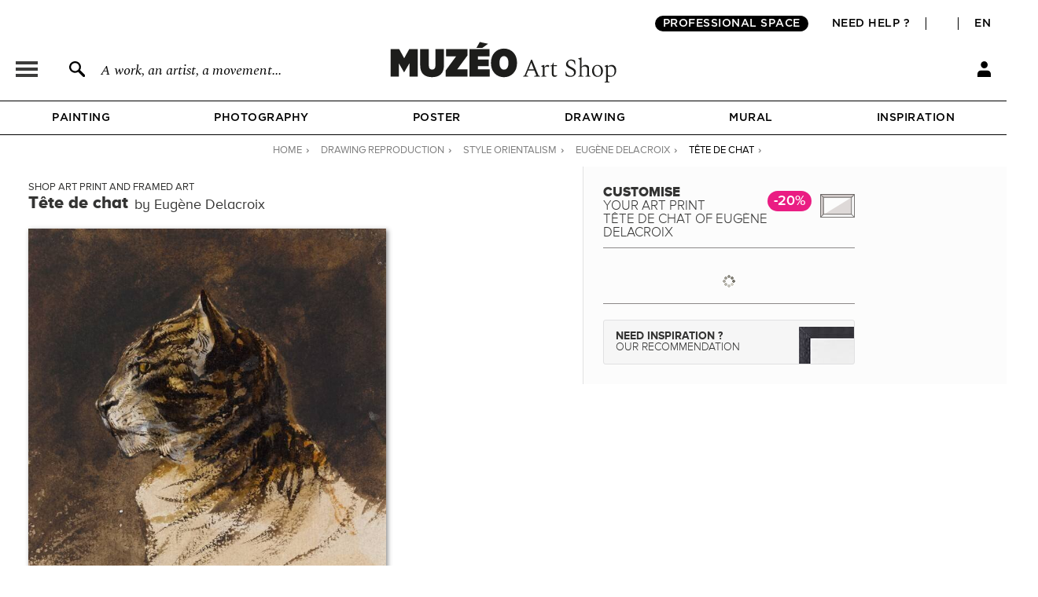

--- FILE ---
content_type: text/html; charset=utf-8
request_url: https://en.muzeo.com/art-print/tete-de-chat/eugene-delacroix
body_size: 18217
content:
<!DOCTYPE html>
<!--[if lte IE 8]>
<script type="text/javascript">
window.location.href="/navigateur_ie.php/";
</script>
<![endif]-->
<!--[if IEMobile 7]><html class="iem7"  lang="en" dir="ltr"><![endif]-->
<!--[if lte IE 6]><html class="lt-ie9 lt-ie8 lt-ie7"  lang="en" dir="ltr"><![endif]-->
<!--[if (IE 7)&(!IEMobile)]><html class="lt-ie9 lt-ie8"  lang="en" dir="ltr"><![endif]-->
<!--[if IE 8]><html class="lt-ie9"  lang="en" dir="ltr"><![endif]-->
<!--[if IE 9]><html class="ie9"  lang="en" dir="ltr"><![endif]-->
<!--[if (gte IE 10)|(gt IEMobile 7)]><!-->
<html  lang="en" dir="ltr">
<!--<![endif]-->
	<head profile="http://www.w3.org/1999/xhtml/vocab">
							<script>window.dataLayer = window.dataLayer || [];dataLayer.push({"new_client":"0","item_view":"425167"});dataLayer.push({"Niveau 1":"Page recherche","Niveau 2":"/search/artwork/color-orange/style-landscape-photography","Niveau 3":""});</script>
							<script>(function(w,d,s,l,i){w[l]=w[l]||[];w[l].push({'gtm.start':new Date().getTime(),event:'gtm.js'});var f=d.getElementsByTagName(s)[0],j=d.createElement(s),dl=l!='dataLayer'?'&l='+l:'';j.async=true;j.src='https://www.googletagmanager.com/gtm.js?id='+i+dl;f.parentNode.insertBefore(j,f);})(window,document,'script','dataLayer','GTM-5PRTB6');</script>
							<meta charset="utf-8" />
<link rel="shortcut icon" href="https://en.muzeo.com/favicon.ico" type="image/vnd.microsoft.icon" />
<meta property="og:title" content="Tête de chat by Eugène Delacroix – Art print, wall art, posters and framed art" />
<meta property="og:description" content="Customise Tête de chat by Eugène Delacroix and decorate your walls with our art prints handmade in France." />
<meta property="og:url" content="https://en.muzeo.com/art-print/tete-de-chat/eugene-delacroix" />
<meta property="og:image" content="https://en.muzeo.com/sites/default/files/styles/image_facebook_repro/public/oeuvres/drawings/classical/teete_de_chat66655.jpg" />
<meta property="og:type" content="oeuvre" />
<meta property="og:site_name" content="Muzéo" />
<meta property="og:phone_number" content="01 77 68 63 53" />
<meta property="og:email" content="contact@muzeo.fr" />
<meta property="og:country-name" content="France" />
<meta property="og:postal-code" content="92120" />
<meta property="og:region" content="Ile de France" />
<meta property="og:locality" content="Montrouge" />
<meta property="og:street-address" content="31 Avenue Léon Gambetta" />
<meta name="description" content="Customise Tête de chat by Eugène Delacroix and decorate your walls with our art prints handmade in France." />
<meta name="robots" content="follow, index" />
<meta name="generator" content="Drupal 7 (http://drupal.org)" />
<link rel="canonical" href="https://en.muzeo.com/art-print/tete-de-chat/eugene-delacroix" />
		<title>Tête de chat by Eugène Delacroix – Art print, wall art, posters and framed art</title>
		<link rel="apple-touch-icon" sizes="120x120" href="https://fr.muzeo.com/sites/all/themes/muzeo/apple-touch-icon.png">
		<link rel="icon" type="image/png" sizes="32x32" href="https://fr.muzeo.com/sites/all/themes/muzeo/favicon-32x32.png">
		<link rel="icon" type="image/png" sizes="16x16" href="https://fr.muzeo.com/sites/all/themes/muzeo/favicon-16x16.png">
		<link rel="manifest" href="https://fr.muzeo.com/sites/all/themes/muzeo/site.webmanifest">
		<link rel="mask-icon" href="https://fr.muzeo.com/sites/all/themes/muzeo/safari-pinned-tab.svg" color="#5bbad5">
		<meta name="viewport" content="width=device-width, initial-scale=1, maximum-scale=1, minimum-scale=1, user-scalable=no"/>
		<meta http-equiv="cleartype" content="on">
    <meta name="facebook-domain-verification" content="dtqz3425724h42di5q5wk0jl0u198l" />
		<link type="text/css" rel="stylesheet" href="https://en.muzeo.com/sites/default/files/css/css_kShW4RPmRstZ3SpIC-ZvVGNFVAi0WEMuCnI0ZkYIaFw.css" media="all" />
<link type="text/css" rel="stylesheet" href="https://en.muzeo.com/sites/default/files/css/css_vBi6Jy7Qpci3IU8sPNb3ao-bm7-ACsHE71yJNyGKP6E.css" media="all" />
<link type="text/css" rel="stylesheet" href="https://en.muzeo.com/sites/default/files/css/css_M3pXSfK0H0sq3mII_D0WkjCyYlCqT52GgWFFgaDPcoc.css" media="all" />
<link type="text/css" rel="stylesheet" href="https://en.muzeo.com/sites/default/files/css/css_1NFQndyMWoKyi3fOEEEZz7oOrMw1PZlMvNTx02Av7iw.css" media="all" />
<link type="text/css" rel="stylesheet" href="https://en.muzeo.com/sites/default/files/css/css__qHf0zgcB_uSpqDDTManS3p4AZnLs016lIdwQ65K2WE.css" media="all" />
		<script src="https://en.muzeo.com/sites/all/modules/contrib/jquery_update/replace/jquery/1.7/jquery.min.js?v=1.7.2"></script>
<script src="https://en.muzeo.com/misc/jquery-extend-3.4.0.js?v=1.7.2"></script>
<script src="https://en.muzeo.com/misc/jquery-html-prefilter-3.5.0-backport.js?v=1.7.2"></script>
<script src="https://en.muzeo.com/misc/jquery.once.js?v=1.2"></script>
<script src="https://en.muzeo.com/misc/drupal.js?t99z3s"></script>
<script src="https://en.muzeo.com/sites/all/modules/contrib/jquery_update/replace/ui/ui/minified/jquery.ui.core.min.js?v=1.10.2"></script>
<script src="https://en.muzeo.com/sites/all/modules/contrib/jquery_update/replace/ui/ui/minified/jquery.ui.widget.min.js?v=1.10.2"></script>
<script src="https://en.muzeo.com/sites/all/modules/contrib/jquery_update/replace/ui/ui/minified/jquery.ui.button.min.js?v=1.10.2"></script>
<script src="https://en.muzeo.com/sites/all/modules/contrib/jquery_update/replace/ui/ui/minified/jquery.ui.mouse.min.js?v=1.10.2"></script>
<script src="https://en.muzeo.com/sites/all/modules/contrib/jquery_update/replace/ui/ui/minified/jquery.ui.draggable.min.js?v=1.10.2"></script>
<script src="https://en.muzeo.com/sites/all/modules/contrib/jquery_update/replace/ui/ui/minified/jquery.ui.position.min.js?v=1.10.2"></script>
<script src="https://en.muzeo.com/misc/ui/jquery.ui.position-1.13.0-backport.js?v=1.10.2"></script>
<script src="https://en.muzeo.com/sites/all/modules/contrib/jquery_update/replace/ui/ui/minified/jquery.ui.resizable.min.js?v=1.10.2"></script>
<script src="https://en.muzeo.com/sites/all/modules/contrib/jquery_update/replace/ui/ui/minified/jquery.ui.dialog.min.js?v=1.10.2"></script>
<script src="https://en.muzeo.com/misc/ui/jquery.ui.dialog-1.13.0-backport.js?v=1.10.2"></script>
<script src="https://en.muzeo.com/sites/all/modules/contrib/jquery_update/replace/ui/ui/minified/jquery.ui.menu.min.js?v=1.10.2"></script>
<script src="https://en.muzeo.com/sites/all/modules/contrib/jquery_update/replace/ui/ui/minified/jquery.ui.autocomplete.min.js?v=1.10.2"></script>
<script src="https://en.muzeo.com/sites/all/modules/contrib/jquery_update/replace/ui/external/jquery.cookie.js?v=67fb34f6a866c40d0570"></script>
<script src="https://en.muzeo.com/sites/all/modules/contrib/jquery_update/replace/misc/jquery.form.min.js?v=2.69"></script>
<script src="https://en.muzeo.com/misc/form-single-submit.js?v=7.103"></script>
<script src="https://en.muzeo.com/misc/ajax.js?v=7.103"></script>
<script src="https://en.muzeo.com/sites/all/modules/contrib/jquery_update/js/jquery_update.js?v=0.0.1"></script>
<script src="https://en.muzeo.com/sites/all/modules/contrib/entityreference/js/entityreference.js?t99z3s"></script>
<script src="https://en.muzeo.com/sites/all/modules/custom/mzo_affiche_kmg/mzo_affiche_kmg.js?t99z3s"></script>
<script src="https://en.muzeo.com/sites/all/modules/custom/mzo_artists_list/mzo_artists_list.js?t99z3s"></script>
<script src="https://en.muzeo.com/sites/all/modules/custom/mzo_backoffice_exe/mzo_backoffice_exe.js?t99z3s"></script>
<script src="https://en.muzeo.com/sites/all/modules/custom/mzo_bridgeman/js/mzo_bridgeman.js?t99z3s"></script>
<script src="https://en.muzeo.com/sites/all/modules/custom/mzo_captcha/mzo_captcha.js?t99z3s"></script>
<script src="https://en.muzeo.com/sites/all/modules/custom/mzo_checkout_payment_theming/mzo_checkout_payment_theming.js?t99z3s"></script>
<script src="https://en.muzeo.com/sites/all/modules/custom/mzo_configurator/js/mzo_configurator.js?t99z3s"></script>
<script src="https://en.muzeo.com/sites/all/modules/custom/mzo_configurator/js/jquery.transit.min.js?t99z3s"></script>
<script src="https://en.muzeo.com/sites/all/modules/custom/mzo_datalayer/mzo_datalayer.js?t99z3s"></script>
<script src="https://en.muzeo.com/sites/all/modules/custom/mzo_exalead/js/mzo_exalead.js?t99z3s"></script>
<script src="https://en.muzeo.com/sites/all/modules/custom/mzo_exalead/js/mzo_exalead.admin.js?t99z3s"></script>
<script src="https://en.muzeo.com/sites/all/modules/custom/mzo_exalead/js/jquery.jqtransform.js?t99z3s"></script>
<script src="https://en.muzeo.com/sites/all/modules/custom/mzo_faq/mzo_faq.js?t99z3s"></script>
<script src="https://en.muzeo.com/sites/all/modules/custom/mzo_gift_cards/js/mzo_gift_cards.js?t99z3s"></script>
<script src="https://en.muzeo.com/sites/all/modules/custom/mzo_google_analytics_4_tag_manager/mzo_google_analytics_4_tag_manager.js?t99z3s"></script>
<script src="https://en.muzeo.com/sites/all/modules/custom/mzo_inspiration/mzo_inspiration.js?t99z3s"></script>
<script src="https://en.muzeo.com/sites/all/modules/custom/mzo_homepage_btob_btoc_popup/mzo_homepage_btob_btoc_popup.js?t99z3s"></script>
<script src="https://en.muzeo.com/sites/all/modules/custom/mzo_offline_ordering/mzo_offline_ordering.js?t99z3s"></script>
<script src="https://en.muzeo.com/sites/all/modules/custom/mzo_offline_ordering_automating/mzo_offline_ordering_automating.js?t99z3s"></script>
<script src="https://en.muzeo.com/sites/all/modules/custom/mzo_orders_pending_shipping_address/mzo_orders_pending_shipping_address.js?t99z3s"></script>
<script src="https://en.muzeo.com/sites/all/modules/custom/mzo_order_logs/js/mzo_order_logs.js?t99z3s"></script>
<script src="https://en.muzeo.com/sites/all/modules/custom/mzo_pages_html_form_parent_menu_item_autocomplete/mzo_pages_html_form_parent_menu_item_autocomplete.js?t99z3s"></script>
<script src="https://en.muzeo.com/sites/all/modules/custom/mzo_promotion/mzo_promotion_cadres/mzo_promotion_cadres.js?t99z3s"></script>
<script src="https://en.muzeo.com/sites/all/modules/custom/mzo_promotion/mzo_promotion_categories/mzo_promotion_categories.js?t99z3s"></script>
<script src="https://en.muzeo.com/sites/all/modules/custom/mzo_promotion/mzo_promotion_supports/mzo_promotion_supports.js?t99z3s"></script>
<script src="https://en.muzeo.com/sites/all/modules/custom/mzo_toolbox/js/mzo_toolbox.js?t99z3s"></script>
<script src="https://en.muzeo.com/sites/all/modules/custom/mzo_ups/js/mzo_ups.js?t99z3s"></script>
<script src="https://en.muzeo.com/sites/all/libraries/colorbox/jquery.colorbox-min.js?t99z3s"></script>
<script src="https://en.muzeo.com/sites/all/modules/contrib/colorbox/js/colorbox.js?t99z3s"></script>
<script src="https://en.muzeo.com/sites/all/modules/contrib/colorbox/styles/default/colorbox_style.js?t99z3s"></script>
<script src="https://en.muzeo.com/sites/all/modules/contrib/colorbox/js/colorbox_load.js?t99z3s"></script>
<script src="https://en.muzeo.com/sites/all/modules/contrib/colorbox/js/colorbox_inline.js?t99z3s"></script>
<script src="https://en.muzeo.com/misc/progress.js?v=7.103"></script>
<script src="https://en.muzeo.com/sites/all/modules/custom/mzo_configurator/js/epic-image-zoom.min.js?t99z3s"></script>
<script src="https://en.muzeo.com/sites/all/modules/custom/mzo_collection/js/popover.js?t99z3s"></script>
<script src="https://en.muzeo.com/misc/jquery.form.js?t99z3s"></script>
<script src="https://en.muzeo.com/sites/all/modules/custom/mzo_configurator/js/mzo_configurator_options.js?t99z3s"></script>
<script src="https://js.stripe.com/v3"></script>
<script src="https://en.muzeo.com/sites/all/themes/muzeo/js/noty/js/noty/jquery.noty.js?t99z3s"></script>
<script src="https://en.muzeo.com/sites/all/themes/muzeo/js/noty/js/noty/themes/default.js?t99z3s"></script>
<script src="https://en.muzeo.com/sites/all/themes/muzeo/js/noty/js/noty/layouts/top.js?t99z3s"></script>
<script src="https://en.muzeo.com/sites/all/themes/muzeo/js/noty/js/noty/layouts/center.js?t99z3s"></script>
<script src="https://en.muzeo.com/sites/all/themes/muzeo/js/script_muzeo.js?t99z3s"></script>
<script src="https://en.muzeo.com/sites/all/themes/muzeo/js/script_ajax.js?t99z3s"></script>
<script src="https://en.muzeo.com/sites/all/themes/muzeo/js/script_inspiration.js?t99z3s"></script>
<script src="https://en.muzeo.com/sites/all/themes/muzeo/js/script_muzeo/jquery.backgroundSize.js?t99z3s"></script>
<script src="https://en.muzeo.com/sites/all/themes/muzeo/js/script_muzeo/kkcountdown.js?t99z3s"></script>
<script src="https://en.muzeo.com/sites/all/themes/muzeo/js/script_muzeo/jquery.jcarousel.min.js?t99z3s"></script>
<script src="https://en.muzeo.com/sites/all/themes/muzeo/js/script_muzeo/jquery.touchwipe.min.js?t99z3s"></script>
<script src="https://en.muzeo.com/sites/all/themes/muzeo/js/script_muzeo/jquery.cookie.js?t99z3s"></script>
<script src="https://en.muzeo.com/sites/all/themes/muzeo/js/script_muzeo/jquery.animate-colors.js?t99z3s"></script>
<script src="https://en.muzeo.com/sites/all/themes/muzeo/js/script_muzeo/jquery.scrollorama.min.js?t99z3s"></script>
<script src="https://en.muzeo.com/sites/all/themes/muzeo/js/script_muzeo/jquery.zoom.min.js?t99z3s"></script>
<script src="https://en.muzeo.com/sites/all/themes/muzeo/js/script_muzeo/jquery.easing.1.3.js?t99z3s"></script>
<script src="https://en.muzeo.com/sites/all/themes/muzeo/js/script_muzeo/jquery.jBreadCrumb.1.1.js?t99z3s"></script>
<script src="https://en.muzeo.com/sites/all/themes/muzeo/js/script_muzeo/jquery.bgpos.js?t99z3s"></script>
<script src="https://en.muzeo.com/sites/all/themes/muzeo/js/script_muzeo/jquery.placeholder.min.js?t99z3s"></script>
<script src="https://en.muzeo.com/sites/all/themes/muzeo/js/script_muzeo/jquery.lazy.min.js?t99z3s"></script>
<script src="https://en.muzeo.com/sites/all/themes/muzeo/responsive/mzo_mobile.js?t99z3s"></script>
<script>jQuery.extend(Drupal.settings, {"basePath":"\/","pathPrefix":"","setHasJsCookie":0,"ajaxPageState":{"theme":"muzeo","theme_token":"yxYDueQGp7Hn_J1U07ha1kpXoJ4GVvEkKvT3sFfzBLU","jquery_version":"1.7","js":{"sites\/all\/modules\/contrib\/jquery_update\/replace\/jquery\/1.7\/jquery.min.js":1,"misc\/jquery-extend-3.4.0.js":1,"misc\/jquery-html-prefilter-3.5.0-backport.js":1,"misc\/jquery.once.js":1,"misc\/drupal.js":1,"sites\/all\/modules\/contrib\/jquery_update\/replace\/ui\/ui\/minified\/jquery.ui.core.min.js":1,"sites\/all\/modules\/contrib\/jquery_update\/replace\/ui\/ui\/minified\/jquery.ui.widget.min.js":1,"sites\/all\/modules\/contrib\/jquery_update\/replace\/ui\/ui\/minified\/jquery.ui.button.min.js":1,"sites\/all\/modules\/contrib\/jquery_update\/replace\/ui\/ui\/minified\/jquery.ui.mouse.min.js":1,"sites\/all\/modules\/contrib\/jquery_update\/replace\/ui\/ui\/minified\/jquery.ui.draggable.min.js":1,"sites\/all\/modules\/contrib\/jquery_update\/replace\/ui\/ui\/minified\/jquery.ui.position.min.js":1,"misc\/ui\/jquery.ui.position-1.13.0-backport.js":1,"sites\/all\/modules\/contrib\/jquery_update\/replace\/ui\/ui\/minified\/jquery.ui.resizable.min.js":1,"sites\/all\/modules\/contrib\/jquery_update\/replace\/ui\/ui\/minified\/jquery.ui.dialog.min.js":1,"misc\/ui\/jquery.ui.dialog-1.13.0-backport.js":1,"sites\/all\/modules\/contrib\/jquery_update\/replace\/ui\/ui\/minified\/jquery.ui.menu.min.js":1,"sites\/all\/modules\/contrib\/jquery_update\/replace\/ui\/ui\/minified\/jquery.ui.autocomplete.min.js":1,"sites\/all\/modules\/contrib\/jquery_update\/replace\/ui\/external\/jquery.cookie.js":1,"sites\/all\/modules\/contrib\/jquery_update\/replace\/misc\/jquery.form.min.js":1,"misc\/form-single-submit.js":1,"misc\/ajax.js":1,"sites\/all\/modules\/contrib\/jquery_update\/js\/jquery_update.js":1,"sites\/all\/modules\/contrib\/entityreference\/js\/entityreference.js":1,"sites\/all\/modules\/custom\/mzo_affiche_kmg\/mzo_affiche_kmg.js":1,"sites\/all\/modules\/custom\/mzo_artists_list\/mzo_artists_list.js":1,"sites\/all\/modules\/custom\/mzo_backoffice_exe\/mzo_backoffice_exe.js":1,"sites\/all\/modules\/custom\/mzo_bridgeman\/js\/mzo_bridgeman.js":1,"sites\/all\/modules\/custom\/mzo_captcha\/mzo_captcha.js":1,"sites\/all\/modules\/custom\/mzo_checkout_payment_theming\/mzo_checkout_payment_theming.js":1,"sites\/all\/modules\/custom\/mzo_configurator\/js\/mzo_configurator.js":1,"sites\/all\/modules\/custom\/mzo_configurator\/js\/jquery.transit.min.js":1,"sites\/all\/modules\/custom\/mzo_datalayer\/mzo_datalayer.js":1,"sites\/all\/modules\/custom\/mzo_exalead\/js\/mzo_exalead.js":1,"sites\/all\/modules\/custom\/mzo_exalead\/js\/mzo_exalead.admin.js":1,"sites\/all\/modules\/custom\/mzo_exalead\/js\/jquery.jqtransform.js":1,"sites\/all\/modules\/custom\/mzo_faq\/mzo_faq.js":1,"sites\/all\/modules\/custom\/mzo_gift_cards\/js\/mzo_gift_cards.js":1,"sites\/all\/modules\/custom\/mzo_google_analytics_4_tag_manager\/mzo_google_analytics_4_tag_manager.js":1,"sites\/all\/modules\/custom\/mzo_inspiration\/mzo_inspiration.js":1,"sites\/all\/modules\/custom\/mzo_homepage_btob_btoc_popup\/mzo_homepage_btob_btoc_popup.js":1,"sites\/all\/modules\/custom\/mzo_offline_ordering\/mzo_offline_ordering.js":1,"sites\/all\/modules\/custom\/mzo_offline_ordering_automating\/mzo_offline_ordering_automating.js":1,"sites\/all\/modules\/custom\/mzo_orders_pending_shipping_address\/mzo_orders_pending_shipping_address.js":1,"sites\/all\/modules\/custom\/mzo_order_logs\/js\/mzo_order_logs.js":1,"sites\/all\/modules\/custom\/mzo_pages_html_form_parent_menu_item_autocomplete\/mzo_pages_html_form_parent_menu_item_autocomplete.js":1,"sites\/all\/modules\/custom\/mzo_promotion\/mzo_promotion_cadres\/mzo_promotion_cadres.js":1,"sites\/all\/modules\/custom\/mzo_promotion\/mzo_promotion_categories\/mzo_promotion_categories.js":1,"sites\/all\/modules\/custom\/mzo_promotion\/mzo_promotion_supports\/mzo_promotion_supports.js":1,"sites\/all\/modules\/custom\/mzo_toolbox\/js\/mzo_toolbox.js":1,"sites\/all\/modules\/custom\/mzo_ups\/js\/mzo_ups.js":1,"sites\/all\/libraries\/colorbox\/jquery.colorbox-min.js":1,"sites\/all\/modules\/contrib\/colorbox\/js\/colorbox.js":1,"sites\/all\/modules\/contrib\/colorbox\/styles\/default\/colorbox_style.js":1,"sites\/all\/modules\/contrib\/colorbox\/js\/colorbox_load.js":1,"sites\/all\/modules\/contrib\/colorbox\/js\/colorbox_inline.js":1,"misc\/progress.js":1,"sites\/all\/modules\/custom\/mzo_configurator\/js\/epic-image-zoom.min.js":1,"sites\/all\/modules\/custom\/mzo_collection\/js\/popover.js":1,"misc\/jquery.form.js":1,"sites\/all\/modules\/custom\/mzo_configurator\/js\/mzo_configurator_options.js":1,"https:\/\/js.stripe.com\/v3":1,"sites\/all\/themes\/muzeo\/js\/noty\/js\/noty\/jquery.noty.js":1,"sites\/all\/themes\/muzeo\/js\/noty\/js\/noty\/themes\/default.js":1,"sites\/all\/themes\/muzeo\/js\/noty\/js\/noty\/layouts\/top.js":1,"sites\/all\/themes\/muzeo\/js\/noty\/js\/noty\/layouts\/center.js":1,"sites\/all\/themes\/muzeo\/js\/script_muzeo.js":1,"sites\/all\/themes\/muzeo\/js\/script_ajax.js":1,"sites\/all\/themes\/muzeo\/js\/script_inspiration.js":1,"sites\/all\/themes\/muzeo\/js\/script_muzeo\/jquery.backgroundSize.js":1,"sites\/all\/themes\/muzeo\/js\/script_muzeo\/kkcountdown.js":1,"sites\/all\/themes\/muzeo\/js\/script_muzeo\/jquery.jcarousel.min.js":1,"sites\/all\/themes\/muzeo\/js\/script_muzeo\/jquery.touchwipe.min.js":1,"sites\/all\/themes\/muzeo\/js\/script_muzeo\/jquery.cookie.js":1,"sites\/all\/themes\/muzeo\/js\/script_muzeo\/jquery.animate-colors.js":1,"sites\/all\/themes\/muzeo\/js\/script_muzeo\/jquery.scrollorama.min.js":1,"sites\/all\/themes\/muzeo\/js\/script_muzeo\/jquery.zoom.min.js":1,"sites\/all\/themes\/muzeo\/js\/script_muzeo\/jquery.easing.1.3.js":1,"sites\/all\/themes\/muzeo\/js\/script_muzeo\/jquery.jBreadCrumb.1.1.js":1,"sites\/all\/themes\/muzeo\/js\/script_muzeo\/jquery.bgpos.js":1,"sites\/all\/themes\/muzeo\/js\/script_muzeo\/jquery.placeholder.min.js":1,"sites\/all\/themes\/muzeo\/js\/script_muzeo\/jquery.lazy.min.js":1,"sites\/all\/themes\/muzeo\/responsive\/mzo_mobile.js":1},"css":{"modules\/system\/system.base.css":1,"modules\/system\/system.menus.css":1,"modules\/system\/system.messages.css":1,"modules\/system\/system.theme.css":1,"misc\/ui\/jquery.ui.core.css":1,"misc\/ui\/jquery.ui.theme.css":1,"misc\/ui\/jquery.ui.button.css":1,"misc\/ui\/jquery.ui.resizable.css":1,"misc\/ui\/jquery.ui.dialog.css":1,"misc\/ui\/jquery.ui.menu.css":1,"misc\/ui\/jquery.ui.autocomplete.css":1,"modules\/field\/theme\/field.css":1,"sites\/all\/modules\/contrib\/field_hidden\/field_hidden.css":1,"sites\/all\/modules\/custom\/mzo_affiche_kmg\/mzo_affiche_kmg.css":1,"sites\/all\/modules\/custom\/mzo_artists_list\/mzo_artists_list.css":1,"sites\/all\/modules\/custom\/mzo_backoffice_exe\/mzo_backoffice_exe.css":1,"sites\/all\/modules\/custom\/mzo_captcha\/mzo_captcha.css":1,"sites\/all\/modules\/custom\/mzo_checkout_payment_theming\/mzo_checkout_payment_theming.css":1,"sites\/all\/modules\/custom\/mzo_collection\/css\/mzo_collection.css":1,"sites\/all\/modules\/custom\/mzo_configurator\/css\/mzo_configurator_options.css":1,"sites\/all\/modules\/custom\/mzo_exalead\/css\/mzo_exalead.css":1,"sites\/all\/modules\/custom\/mzo_exalead\/css\/jqtransform.css":1,"sites\/all\/modules\/custom\/mzo_faq\/mzo_faq.css":1,"sites\/all\/modules\/custom\/mzo_gift_cards\/css\/mzo_gift_cards.css":1,"sites\/all\/modules\/custom\/mzo_google_analytics_4_tag_manager\/mzo_google_analytics_4_tag_manager.css":1,"sites\/all\/modules\/custom\/mzo_homepage_btob_btoc_popup\/mzo_homepage_btob_btoc_popup_webfonts.css":1,"sites\/all\/modules\/custom\/mzo_homepage_btob_btoc_popup\/mzo_homepage_btob_btoc_popup.css":1,"sites\/all\/modules\/custom\/mzo_homepage_btob_btoc_popup\/mzo_homepage_btob_btoc_popup_992.css":1,"sites\/all\/modules\/custom\/mzo_homepage_btob_btoc_popup\/mzo_homepage_btob_btoc_popup_1400.css":1,"sites\/all\/modules\/custom\/mzo_inspiration\/mzo_inspiration.css":1,"sites\/all\/modules\/custom\/mzo_orders_pending_shipping_address\/mzo_orders_pending_shipping_address.css":1,"sites\/all\/modules\/custom\/mzo_order_logs\/css\/mzo_order_logs.css":1,"modules\/node\/node.css":1,"modules\/user\/user.css":1,"sites\/all\/modules\/contrib\/views\/css\/views.css":1,"sites\/all\/modules\/contrib\/colorbox\/styles\/default\/colorbox_style.css":1,"sites\/all\/modules\/contrib\/ctools\/css\/ctools.css":1,"sites\/all\/modules\/contrib\/panels\/css\/panels.css":1,"sites\/all\/modules\/contrib\/tagclouds\/tagclouds.css":1,"sites\/all\/modules\/contrib\/panels\/plugins\/layouts\/twocol_stacked\/twocol_stacked.css":1,"sites\/all\/modules\/custom\/mzo_collection\/css\/popover.css":1,"public:\/\/ctools\/css\/ad57ff1546b4e3e493a0d16eb09e3ad9.css":1,"sites\/all\/themes\/muzeo\/templates\/panels\/plugins\/layouts\/muzeo_site_template\/muzeo_site_template.css":1,"sites\/all\/themes\/muzeo\/system.menus.css":1,"sites\/all\/themes\/muzeo\/css\/normalize.css":1,"sites\/all\/themes\/muzeo\/css\/wireframes.css":1,"sites\/all\/themes\/muzeo\/css\/layouts\/responsive-sidebars.css":1,"sites\/all\/themes\/muzeo\/css\/page-backgrounds.css":1,"sites\/all\/themes\/muzeo\/css\/tabs.css":1,"sites\/all\/themes\/muzeo\/css\/pages.css":1,"sites\/all\/themes\/muzeo\/css\/blocks.css":1,"sites\/all\/themes\/muzeo\/css\/navigation.css":1,"sites\/all\/themes\/muzeo\/css\/views-styles.css":1,"sites\/all\/themes\/muzeo\/css\/nodes.css":1,"sites\/all\/themes\/muzeo\/css\/comments.css":1,"sites\/all\/themes\/muzeo\/css\/forms.css":1,"sites\/all\/themes\/muzeo\/css\/fields.css":1,"sites\/all\/themes\/muzeo\/css\/print.css":1,"sites\/all\/themes\/muzeo\/css\/styles.css":1,"sites\/all\/themes\/muzeo\/css\/tabs_product.css":1,"sites\/all\/themes\/muzeo\/js\/uniforms\/css\/uniform.default.css":1,"sites\/all\/themes\/muzeo\/css\/kit_webfont.css":1,"sites\/all\/themes\/muzeo\/responsive\/mzo_mobile.css":1,"sites\/all\/themes\/muzeo\/css\/wysiwyg.css":1}},"colorbox":{"opacity":"0.85","current":"{current} of {total}","previous":"\u00ab Prev","next":"Next \u00bb","close":"Close","maxWidth":"98%","maxHeight":"98%","fixed":true,"mobiledetect":true,"mobiledevicewidth":"480px","file_public_path":"\/sites\/default\/files","specificPagesDefaultValue":"admin*\nimagebrowser*\nimg_assist*\nimce*\nnode\/add\/*\nnode\/*\/edit\nprint\/*\nprintpdf\/*\nsystem\/ajax\nsystem\/ajax\/*"},"jcarousel":{"ajaxPath":"https:\/\/en.muzeo.com\/jcarousel\/ajax\/views"},"better_exposed_filters":{"views":{"mzo_homepage_blocks":{"displays":{"panel_pane_1":{"filters":[]}}}}},"node":{"public_dir_path":"https:\/\/en.muzeo.com\/sites\/default\/files","image_basse_def":"https:\/\/en.muzeo.com\/sites\/default\/files\/styles\/image_basse_def\/public\/oeuvres\/drawings\/classical\/teete_de_chat66655.jpg","image_moyenne_def":"https:\/\/en.muzeo.com\/sites\/default\/files\/styles\/image_moyenne_def\/public\/oeuvres\/drawings\/classical\/teete_de_chat66655.jpg","image_thumbnail":"https:\/\/en.muzeo.com\/sites\/default\/files\/styles\/image_thumb_def\/public\/oeuvres\/drawings\/classical\/teete_de_chat66655.jpg","title":"T\u00eate de chat","artiste":"Eug\u00e8ne Delacroix","get_support":0,"get_format":0,"get_cadre":0,"get_option":0},"page":{"data_type":"oeuvre","data_id":"425167","more_id":"483172","param_id":0,"tag_effiliation":true,"showroom_closed_dates":0,"showroom_opened_we":0,"standard_telephone_fr":"01 84 80 55 35","standard_telephone_en":"+33 (0)1 84 80 55 35","email_client_fr":"service-client@muzeo.fr","email_client_en":"customer@muzeo.com","showroom_time_list_afternoon":0,"showroom_time_list_friday_afternoon":0},"urlIsAjaxTrusted":{"\/art-print\/tete-de-chat\/eugene-delacroix":true},"rmb_lang":"en","pxformat":"ttc"});</script>
					<meta name="p:domain_verify" content="84ff3fbd7083038ef2cf27b7bd0c1181"/>
			<link rel="alternate" href="https://en.muzeo.com/art-print/tete-de-chat/eugene-delacroix" hreflang="en" /><link rel="alternate" href="https://fr.muzeo.com/reproduction-oeuvre/tete-de-chat/eugene-delacroix" hreflang="fr" />			<!--IE-->
							<!--[if lt IE 9]>
				<script src="/sites/all/themes/zen/js/html5-respond.js"></script>
				<![endif]-->
						<!--[if IE 9]>
			<style type="text/css">
				.section-cart table.views-table.cols-6{border-collapse: collapse; zoom:1; clear: both; margin-bottom: 10px; position: relative;}
				input.form-radio{background-image: none; background-repeat: no-repeat; background-position: none;}
				input.form-radio:checked{background-image: none; background-repeat: no-repeat; background-position: none;}
				input.form-radio{background-image: none;}
				input.form-radio:checked{background-image: none;}
			</style>
			<![endif]-->
			</head>
	<body data-origine="" data-inscription-newsletter="" data-uid="0" data-order-id="0" data-order-shipping-country="" class="html not-front not-logged-in no-sidebars page-node page-node- page-node-425167 node-type-oeuvre   i18n-en section-art-print page-panels" >
										<noscript><iframe src="https://www.googletagmanager.com/ns.html?id=GTM-5PRTB6" height="0" width="0" style="display:none;visibility:hidden"></iframe></noscript>
											<div id="container">
    <div id="scripts">
        <div class="ctn_panes_scripts">
            <div class="cnt_panes_mzo_popin_login">
<div class="panel-pane pane-mzo-popin-login" >
            <div class="pane-content">
    <div id="popin_login_container" style="display: none;"></div>  </div>
    </div>
</div>
<div class="cnt_panes_mzo_popin_news">
<div class="panel-pane pane-mzo-popin-news" >
            <div class="pane-content">
    <div id="popin_news" style="display: none;"><div id="popin_news_container"><div id="popin_news_container_left"><div id="popin_news_container_left_header"><p id="popin_news_container_left_header_title">Subscribe to our<br />newsletter and get<br />5% off your first<br />order <span>Muzéo</span></p></div><div id="popin_news_container_left_content"><p id="popin_news_container_left_content_first">Receive our exclusive offers,<br />inspiring and exciting artistic content,<br />and some surprises.</p><div><input title="Enter email address" placeholder="Enter email address" onfocus="if(this.placeholder == 'Enter email address') { this.placeholder = ''; }" onblur="if(this.placeholder == '') { this.placeholder = 'Enter email address'; }" autocomplete="off" type="text" class="popin_news_mail" name="popin_news_mail" size="45" maxlength="128" /><div class="popin_news_submit_email">SUBMIT</div></div><p id="popin_news_container_left_content_second">We do not share your email address<br />and you can unsubscribe at any time.</p></div><div id="popin_news_container_left_footer"><p>To the right : Work or leisure - Iryna Kuznetsova (Iridi)</p></div></div><div id="popin_news_container_right"></div></div></div>  </div>
    </div>
</div>
<div class="cnt_panes_pane_navigation">
<div class="panel-pane pane-pane-navigation" >
            <div class="pane-content">
    <div id="navigation" class="menu withprimary withsecondary ">
      <div id="primary" class="clear-block">
      <div id="title_main_menu" class="menu_title">
	Menu	<span id="close_main_menu">&nbsp;</span>
</div>
<div id="content_main_menu">
			<div class="menu_title">Art print</div>
									<span data="24847" id="menu_link_photography" class="menu_link menu_link_niv1">Photography</span><br />
												<span data="24848" id="menu_link_painting" class="menu_link menu_link_niv1">Painting</span><br />
												<span data="24849" id="menu_link_poster" class="menu_link menu_link_niv1">Poster</span><br />
												<span data="24850" id="menu_link_drawing" class="menu_link menu_link_niv1">Drawing</span><br />
												<span data="24851" id="menu_link_artists" class="menu_link menu_link_niv1">Artists</span><br />
								<div class="menu_title">Mural</div>
									<a href="https://en.muzeo.com/search/artwork/type-mural" id="menu_link_all-our-murals" class="menu_link menu_link_niv1">All our Murals</a><br />
								<div class="menu_title">Lampshade</div>
									<a href="https://en.muzeo.com/search/artwork/type-lampshade" id="menu_link_all-our-lampshades" class="menu_link menu_link_niv1">All our Lampshades</a><br />
								<div class="menu_title">Inspiration</div>
									<a href="https://en.muzeo.com/inspiration/home-decor" id="menu_link_home-decor" class="menu_link menu_link_niv1">Home decor</a><br />
												<a href="https://en.muzeo.com/inspiration/gift-ideas" id="menu_link_gift-ideas" class="menu_link menu_link_niv1">Gift ideas</a><br />
												<a href="https://en.muzeo.com/gift-card" id="menu_link_gift-card" class="menu_link menu_link_niv1">Gift Card</a><br />
								<div class="menu_title">Muzeo Contract</div>
									<a href="https://en.muzeo.com/muzeo-pro" id="menu_link_for-professionals" class="menu_link menu_link_niv1">For professionals</a><br />
						</div>
    </div>
    </div>
  </div>
    </div>
</div>
<div class="cnt_panes_simple_form">
<div class="panel-pane pane-simple-form" >
            <div class="pane-content">
    <form action ="/" action="/art-print/tete-de-chat/eugene-delacroix" method="post" id="ctools-mzo-simple-form" accept-charset="UTF-8"><div><div class="form-item form-type-textfield form-item-query">
 <input class="custom_search form-text" placeholder="Search for artists, artwork, style or subject..." onfocus="if(this.placeholder == &#039;Search for artists, artwork, style or subject...&#039;) { this.placeholder = &#039;&#039;; }" onblur="if(this.placeholder == &#039;&#039;) { this.placeholder = &#039;Search for artists, artwork, style or subject...&#039;; }" autocomplete="off" title="Search for artists, artwork, style or subject..." type="text" id="edit-query" name="query" value="" size="60" maxlength="128" />
</div>
<input type="submit" id="edit-search" name="op" value="Submit" class="form-submit" /><div class="result_suggest_container"></div><span class="close_search_bar"></span><input type="hidden" name="form_id" value="ctools_mzo_simple_form" />
</div></form>  </div>
    </div>
</div>
        </div>
    </div>
    <div id="header_content">
    <div id="banner_promo"></div>    <div id="header_first"><div class="first-header-mobile">
	<header class="first-header container-fluid" style="display: block;">
		<div class="row">
			<div class="column">
				<a target="_blank" id="first-header-pro" href="https://pro.muzeo.com/en">Professional space				</a>
				<a id="first-header-help" href="https://en.muzeo.com/faq">Need help ?				</a>
				<a id="first-header-currency" href="#"><div id='currency_switcher_container'><div id='currency_switcher_bouton'><strong></strong></div><div class='currency_switcher_hover'><div class='currency_switcher_hover_cell'><div class='dropdown_title'>Change currency</div><form class="form_currency" name="form_currency" method="post" accept-charset="UTF-8"><select title="Choose currency" class="currency_selector" name="currency" class="form-select" onchange="form_currency.submit(currency)"><option redirect="none" value="EUR">&euro; EUROS</option><option redirect="none" value="GBP">&pound; GBP</option></select><input type="submit" style="display:none;"></form></div></div></div></a>
				<a id="first-header-language" style="padding-right: 0; border: none;" href="#"><div id='language_switcher_container'><div id='language_switcher_bouton'><strong>en</strong></div><div class='language_switcher_hover'><div class='language_switcher_hover_cell'><div class='dropdown_title'>Change language</div><form class="form_language" name="form_language" method="post" accept-charset="UTF-8"><select title="Choose language" class="language_selector" name="language" class="form-select"><option url="https://en.muzeo.com/art-print/tete-de-chat/eugene-delacroix" value="en" selected="selected">English</option><option url="https://fr.muzeo.com/reproduction-oeuvre/tete-de-chat/eugene-delacroix" value="fr">Français</option></select><input type="submit" style="display:none;"></form></div></div></div></a>
			</div>
		</div>
	</header>
</div>
</div>    <div id="header_second"><header class="second-header container-fluid">
	<div class="row">
		<div class="col column nav-column d-flex justify-content-start align-items-start">
			<a href="#" id="header_left_menu">
				<img src="/sites/all/themes/muzeo/images/header/icon_menu.svg" height="20px">
			</a>
			<a href="#" id="header_left_search">
				<img src="/sites/all/themes/muzeo/images/header_2/icon_search.svg" height="20px">
				<p class="spectral-body-4">A work, an artist, a movement...</p>
			</a>
		</div>
		<div class="col column header-logo-column">
			<a class="header-logo" href="https://en.muzeo.com/">				<img src="/sites/all/themes/muzeo/images/header_2/logo_fr.svg" height="58px" class="header-logo-desktop" />
				<img src="/sites/all/themes/muzeo/images/header_2/logo_small.svg" height="27px" class="header-logo-mobile" />
			</a>
		</div>
		<div class="col column icon-column d-flex justify-content-end align-items-end">
			<div id='header_right_cart_container' class='header_cells'>
				<a href='/cart' id='header_right_cart'>
					<span class='header_right_cart_icon cart_empty lazy' data-src='/sites/all/themes/muzeo/images/header/icon_cart_empty_2.svg'></span>
					<span class='header_right_cart_icon cart_full lazy' data-src='/sites/all/themes/muzeo/images/header/icon_cart_full_2.svg'></span>
					<span id='header_right_cart_quant' class='cart-load-data'></span>
				</a>
			</div>
			<div id='header_right_user_container' class='header_cells'>
				<a href='#' id='header_right_user' class='user_menu_loading'>
					<span id='header_right_user_icon'></span>
					<span id='header_right_user_title'>
						<span class='ajax-load'></span>
					</span>
				</a>
			</div>
		</div>
	</div>
</header>
</div>    <div id="header_menu"><nav class="menu-header nav-scroller container-fluid">
	<div class="flex-wrap">
		<ul id="sub-menu-shop" class="nav">
						<li class="nav-item"><a href="https://en.muzeo.com/search/artwork/paintings/type-art-print" class="nav-link link-dark">Painting</a></li><li class="nav-item"><a href="https://en.muzeo.com/search/artwork/photo/type-art-print" class="nav-link link-dark">Photography</a></li><li class="nav-item"><a href="https://en.muzeo.com/search/artwork/posters/type-art-print" class="nav-link link-dark">Poster</a></li><li class="nav-item"><a href="https://en.muzeo.com/search/artwork/drawings/type-art-print" class="nav-link link-dark">Drawing</a></li><li class="nav-item"><a href="https://en.muzeo.com/search/artwork/type-mural" class="nav-link link-dark">Mural</a></li><li class="nav-item"><a href="https://en.muzeo.com/inspiration" class="nav-link link-dark">Inspiration</a></li>					</ul>
	</div>
</nav>
</div>    </div>
    <div id="main_content">
        <div class="ctn_panes_main_content" itemscope itemtype="http://schema.org/Product"><nav class="breadcrumb" role="navigation"><ol><li><a href="https://en.muzeo.com/">Home</a><b>›</b> </li><li><a href="https://en.muzeo.com/art-type/drawings">Drawing reproduction</a><b>›</b> </li><li><a href="https://en.muzeo.com/drawings-artprints/style-orientalism">Style Orientalism</a><b>›</b> </li><li><a href="https://en.muzeo.com/artist/eugene-delacroix">Eugène Delacroix</a><b>›</b> </li><li>Tête de chat<b>›</b> </li></ol></nav><div class="cnt_panes_mzo_pane_messages">
<div class="panel-pane pane-mzo-pane-messages" >
            <div class="pane-content">
       </div>
    </div>
</div>
<div class="cnt_panes_page_content">
<div class="panel-pane pane-page-content" >
            <div class="pane-content">
    

<div class="panel-2col-stacked clearfix panel-display" >
  
  <div class="center-wrapper">
    <div class="panel-col-first panel-panel">
      <div class="inside"><div class="cnt_panes_node_content">
<div class="panel-pane pane-node-content" >
            <div class="pane-content">
    <div id="node-425167" class="node node-oeuvre view-mode-full clearfix">
    <div class="title-wrapper">
		<h1  class="node__title node-title">
			<span class="commande_oeuvre">
				Shop art print and framed art			</span>&nbsp;
			<span class="title_oeuvre" itemprop="name">Tête de chat</span><span class="artist_oeuvre"> by Eugène Delacroix</span>		</h1>
		<input type="hidden" id="node_oeuvre" value="425167">
  </div>
  	<div class="content">
		<div id="content-left">
			<div id="img-need-zoom" tpopin="Zoom in" hpopin="#img_popin" class="big_img_div colorbox_popin_repro ">
									<img itemprop="image" src="https://en.muzeo.com/sites/default/files/styles/image_basse_def/public/oeuvres/drawings/classical/teete_de_chat66655.jpg" />
				  <div class="img-tl"></div><div class="img-t"></div><div class="img-tr"></div>
				  <div class="img-l"></div><div class="img-r"></div>
				  <div class="img-bl"></div><div class="img-b"></div><div class="img-br"></div>
				 			</div>
			<div class="img-no-display" style="display:none;">
									<div class="field field-name-field-image-moyenne-definition field-type-image field-label-hidden"><div class="field-items"><div class="field-item even"><img src="https://en.muzeo.com/sites/default/files/styles/image_moyenne_def/public/oeuvres/drawings/classical/teete_de_chat66655.jpg" width="920" height="1010" /></div></div></div>													<img id='img_deja_consulte' src='https://en.muzeo.com/sites/default/files/styles/img_deja_consulte/public/oeuvres/drawings/classical/teete_de_chat66655.jpg' style='width:80px; height:80px; position:relative; display:block; float:none;' />							</div>
			<div id="mes_page" tpopin="View in room" hpopin="#mes_popin" class="colorbox_popin_repro">&nbsp;</div>
			<div class="wrapper-bottom">
				<div id="image_switch_buttons">
					<div id="boutons_oeuvre_thumbs_img" class="boutons_oeuvre_thumbs active">
						<div id="img_thumb" class="bouton_oeuvre_thumbs">&nbsp;</div>
						<div id="img_thumb_label" class="thumb_label">The artwork</div>
					</div>
					<div id="boutons_oeuvre_thumbs_mes" class="boutons_oeuvre_thumbs">
						<div id="mes_thumb" class="bouton_oeuvre_thumbs">&nbsp;</div>
						<div id="mes_thumb_label" class="thumb_label">View in room</div>
					</div>
					<div id="boutons_oeuvre_thumbs_info" class="boutons_oeuvre_thumbs">
						<div id="info_thumb" tpopin="Product details" hpopin="#selection_config_container" class="bouton_oeuvre_thumbs colorbox_popin_repro">&nbsp;</div>
						<div id="info_thumb_label" class="thumb_label">Product<br />details</div>
					</div>
				</div>
								<div id="partage">
					<span id="partage_link">Share</span>
					<div id="partage_popup">
						<div id="partage_popup_title">Share on...</div>
						<div><a href="https://www.facebook.com/sharer/sharer.php?u=https://en.muzeo.comhttps://en.muzeo.com/art-print/tete-de-chat/eugene-delacroix" target="_blank" class="facebook popup_facebook_small" title="Facebook">&nbsp;</a></div>
						<div><a href="https://twitter.com/share?url=https://en.muzeo.comhttps://en.muzeo.com/art-print/tete-de-chat/eugene-delacroix&text=Edition d'art et de photo / Muzéo Tête de chat de Eugène Delacroix @MUZEOPARIS" target="_blank" class="twitter popup_twitter_small" title="Twitter">&nbsp;</a></div>
						<div class="pinterest"><a class="popup_pinterest_small" href="https://pinterest.com/pin/create/button/?url=https://en.muzeo.comhttps://en.muzeo.com/art-print/tete-de-chat/eugene-delacroix&media=https://en.muzeo.com/sites/default/files/styles/image_moyenne_def/public/oeuvres/drawings/classical/teete_de_chat66655.jpg&description=Muzéo, Edition d'art et de photo | Tête de chat de Eugène Delacroix © GrandPalaisRmn (musée du Louvre) / Franck Raux" target="_blank" title="Pinterest">&nbsp;</a></div>
						<div id="partage_popup_title_arrow">&nbsp;</div>
					</div>
				</div>
			</div>
			<!--Popin 1 : Agrandissement-->
			<div id="img_popin">&nbsp;</div>
			<!--Popin 2 : Mise en situation-->
			<div id="mes_popin">&nbsp;</div>
			<!--Popin 3 : Detail/Finition-->
			<div id="selection_config_container" style="display:none">
				<div class="selection_config">
						<div class="selection_config_detail">
							<div class="selected_element_left">
								<label>Product details</label>
								<div>&nbsp;</div>
								<div class="selected_element_title"></div>
								<div>&nbsp;</div>
								<div class="selected_element_p1"></div>
								<div>&nbsp;</div>
								<div class="selected_element_p2"></div>
							</div>
							<div class="selected_element_image"></div>
							<div class="clear-both"></div>
						</div>
						<div class="popin_selection_thumbs active" data="supports">
							<div id="selected_supports_title" class="popin_selection_title"></div>
							<div id="selected_supports_image"></div>
						</div>
						<div class="popin_selection_thumbs" data="cadres">
							<div id="selected_cadres_title" class="popin_selection_title"></div>
							<div id="selected_cadres_image"></div>
						</div>
						<div class="popin_selection_thumbs last" data="options">
							<div id="selected_options_title" class="popin_selection_title"></div>
							<div id="selected_options_image"></div>
						</div>
				</div>
			</div>
			<!--Popins configurateur-->
			<div id="popin_configurator_container" style="display:none">
				<button type="button" id="popin_configurator_arrow_left"></button>
				<div id="popin_configurator">
					<div id="popin_configurator_header">
						<div id="popin_configurator_title"></div>
						<div id="popin_configurator_icons"></div>
					</div>
					<div id="popin_configurator_body">
						<div id="popin_configurator_left">
							<div id="popin_configurator_name"></div>
							<div id="popin_configurator_preview"></div>
							<div id="popin_configurator_description"></div>
						</div>
						<div id="popin_configurator_right">
							<div id="popin_configurator_image"></div>
						</div>
					</div>
				</div>
				<button type="button" id="popin_configurator_arrow_right"></button>
			</div>
			<!--Price responsive-->
			<div id="edit-price-responsive" class="form-item"></div>
		</div>
	</div>
	<div class="clear-both"></div>
</div>
  </div>
    </div>
</div>
<div class="cnt_panes_mzo_keywords_oeuvre">
<div class="panel-pane pane-mzo-keywords-oeuvre" >
            <div class="pane-content">
    <div class="panes_oeuvres_keywords"><span>Subjects : </span><span class="keywords_list">Animals</span></div><div class="panes_oeuvres_keywords"><span>Keywords : </span><span class="keywords_list">19th century</span>, <span class="keywords_list">cat</span>, <span class="keywords_list">head (animal)</span></div><div class="panes_oeuvres_copyright">(Ref : <span id='ref_product'>66655</span>) <span class="copyright_link">© GrandPalaisRmn (musée du Louvre) / Franck Raux</span></div>  </div>
    </div>
</div>
</div>
    </div>
    <div class="panel-col-last panel-panel">
      <div class="inside"><div class="cnt_panes_mzo_configurator_ajax">
<div class="panel-pane pane-mzo-configurator-ajax" >
            <div class="pane-content">
    <div class="cnt_panes_mzo_configurator-mzo_configurator_block"><div class="contextual-links-region panel-pane pane-block pane-mzo-configurator-mzo-configurator-block"><div id="config_header"><span class="title_oeuvre">Tête de chat</span><span class="artist_oeuvre"> by Eugène Delacroix</span><span class="copyright_oeuvre">(Ref : <span id='ref_product'>66655</span>) <span class="copyright_link">© GrandPalaisRmn (musée du Louvre) / Franck Raux</span></span></div><div id="title_config_pg_reproduction"><h2>Customise&nbsp;<br /><span>Your art print&nbsp;</span><br /><span class="title_oeuvre">Tête de chat</span> <span>OF</span> <span class="title_artist"> Eugène Delacroix</span></h2><span class='config_promo'>-20%</span></div><div class="pane-content"><div class="product_form configuration"><div class="ajax-load">&nbsp;</div></div></div></div></div>  </div>
    </div>
</div>
<div class="cnt_panes_mzo_avis_verifies_produit_note">
<div class="panel-pane pane-mzo-avis-verifies-produit-note" >
            <div class="pane-content">
    <div class="skeepers_product__stars" data-product-id="42691"></div>  </div>
    </div>
</div>
<div class="cnt_panes_mzo_banner_product_conseil_muzeo">
<div class="panel-pane pane-mzo-banner-product-conseil-muzeo" >
            <div class="pane-content">
    <div id="conseil_muzeo_container"><div id='conseil_muzeo_button' style='background-image:url(https://en.muzeo.com/sites/default/files/styles/original/public/cat_3.jpg)'><div id='conseil_muzeo_button_title'><strong>Need inspiration ?</strong><br />Our recommendation</div></div><div id='conseil_muzeo_popup'><div id='conseil_muzeo_popup_content' style='background-image:url(https://en.muzeo.com/sites/default/files/styles/original/public/cat_3.jpg)'><h2 id="conseil_muzeo_title">Our recommendation for <span class="title_oeuvre">Tête de chat</span>  by <a href='/artist/eugene-delacroix'>Eugène Delacroix</a></h2>To fully enjoy &laquo;Tête de chat&raquo; by <a href='/artist/eugene-delacroix'>Eugène Delacroix</a>, we recommend the medium size (0x0 cm) printed on fine art paper, with the black wood deep shadow box frame.<div id='conseil_muzeo_link'><a href='/art-print/tete-de-chat/eugene-delacroix?support=152&format=159&cadre=244&option=991'>Load this configuration </a></div></div></div></div>  </div>
    </div>
</div>
</div>
    </div>
  </div>

      <div class="panel-col-bottom panel-panel">
      <div class="inside"><div class="cnt_panes_mzo_infos_oeuvre">
<div class="panel-pane pane-mzo-infos-oeuvre" >
            <div class="pane-content">
    <div id="container_infos_oeuvre"><div id="desc_infos_oeuvre"><div class="title_infos_oeuvre">The artwork</div><h2 class="subtitle_infos_oeuvre">Tête de chat</h2><div id="desc_oeuvre_infos_oeuvre_container"><div itemprop="description" id="desc_oeuvre_infos_oeuvre" class="body_infos_oeuvre"><p>This artwork is a <a href="/art-type/drawings">drawing</a> from the <a href="/periode/classical">classical</a> period. It belongs to the  <a href="/drawings-artprints/style-orientalism">orientalism</a> styles and <a href="/drawings-artprints/style-romanticism">romanticism</a> styles.</p><p>&nbsp;</p><p>&laquo; <em>Tête de chat</em> &raquo; is kept at <a href="https://www.louvre.fr" target="_blank">Louvre, Paris, France</a>.</p><p>&nbsp;</p></div></div></div><div id="bio_infos_oeuvre"><div class="title_infos_oeuvre">The artist</div><h2 class="subtitle_infos_oeuvre">Eugène Delacroix</h2><h3 id="bouton_meme_artiste"><a href="/artist/eugene-delacroix" style="background-image: url(https://en.muzeo.com/sites/default/files/styles/img_of_artist_in_oeuvre/public/autoportrait-delacroix_0.png);">Explore the work of <strong>Eugène Delacroix</strong><span class="voir_artiste_more"></span></a></h3></div></div>  </div>
    </div>
</div>
<div class="cnt_panes_mzo_structured_data_product_offers">
<div class="panel-pane pane-mzo-structured-data-product-offers" >
            <div class="pane-content">
    <div itemprop="offers" itemtype="https://schema.org/Offer" itemscope><link itemprop="url" href="https://en.muzeo.com/art-print/tete-de-chat/eugene-delacroix" /><meta itemprop="availability" content="https://schema.org/InStock" /><meta itemprop="priceCurrency" content="EUR" /><meta itemprop="itemCondition" content="https://schema.org/NewCondition" /><meta itemprop="price" content="30.01" /><meta itemprop="priceValidUntil" content="2026-01-23" /></div><div itemprop="brand" itemtype="https://schema.org/Brand" itemscope><meta itemprop="name" content="Muzéo" /></div><meta itemprop="sku" content="66655" /><meta itemprop="mpn" content="66655" />  </div>
    </div>
</div>
<div class="cnt_panes_mzo_linked_oeuvres_recommended">
<div class="panel-pane pane-mzo-linked-oeuvres-recommended" >
            <div class="pane-content">
    <div class="linked_elements_container"><h3 class="linked_elements_container_title">You may also like</h3><div class="linked_elements carousel_oeuvre"><div class="jcarousel"><ul class="carousel_slider"><li>
<div class="oeuvre_container slider reproduction_class">
	<span class='nid_oeuvre' style='display:none'>425220</span>
	<div class="oeuvre_display">
		<div class="oeuvre_resultat">
																																	<div class="promo">
																																		<a class="reproduction" href="/art-print/cheval-gris/theodore-gericault#Cheval-gris-Théodore-Géricault" rel="nofollow">
																																																				<img class="oeuvre_img lazy reproduction_class" src="/sites/all/themes/muzeo/images/ajax-load-slider.gif" data-src="https://en.muzeo.com/sites/default/files/styles/image_oeuvre_slider/public/oeuvres/paintings/classical/cheval_gris68033.jpg" alt="Cheval gris (Théodore Géricault) - Muzeo.com" />
																	</a>
															 								</div>
																											</div>
		<div class='oeuvre_infos'>
			      <h4>
        <a href="/art-print/cheval-gris/theodore-gericault#Cheval-gris-Théodore-Géricault" target="_self" class="title_oeuvre" title="Cheval gris">
          Cheval gris          <br>
          <span class="artiste_oeuvre">Théodore Géricault</span>
        </a>
      </h4>
		</div>
	</div>
	<div class="oeuvre_hover single_product_type" style="display:none">
		<div class="hover_product_responsive">
			<input class="product_type_popup_close_btn" value=" " type="button">
			<img class="oeuvre_img lazy reproduction_class" src="/sites/all/themes/muzeo/images/ajax-load-slider.gif" data-src="https://en.muzeo.com/sites/default/files/styles/image_oeuvre_slider/public/oeuvres/paintings/classical/cheval_gris68033.jpg" alt="Cheval gris (Théodore Géricault) - Muzeo.com" />
			<a href="/art-print/cheval-gris/theodore-gericault" target="_self" class="title_oeuvre" title="Cheval gris" rel="nofollow">Cheval gris - Théodore Géricault</a>
		</div>
		<div class="oeuvre_hover_links_title"></div>
		<div class="oeuvre_hover_links_container_cell">
			<div class="oeuvre_hover_links_container">
									<a class="oeuvre_hover_links reproduction" href="/art-print/cheval-gris/theodore-gericault" rel="nofollow">
						<span class="oeuvre_hover_placeholder">&nbsp;</span>
						<span class="oeuvre_hover_infos">Art print</span>
						<span class="oeuvre_hover_placeholder">&nbsp;</span>
					</a>
																			</div>
		</div>
	</div>
	<div class="oeuvre_price_container">
		<div class="oeuvre_price_wrapper">
			<span class="price-label">From</span>
			<div currency='eur_ttc'><del>61.23 <span>&euro;</span></del></div><div currency="eur_ttc">48.98 &euro;</div>
			<div currency='gbp_ttc'><del><span>&pound;</span>52.04</del></div><div currency="gbp_ttc">&pound;41.63</div>
			<div currency='eur_ht'><del>51.02 <span>&euro;</span></del></div><div currency="eur_ht">40.82 &euro;</div>
			<div currency='gbp_ht'><del><span>&pound;</span>43.37</del></div><div currency="gbp_ht">&pound;34.7</div>
		</div>
	</div>
</div>
</li>
<li>
<div class="oeuvre_container slider reproduction_class">
	<span class='nid_oeuvre' style='display:none'>424666</span>
	<div class="oeuvre_display">
		<div class="oeuvre_resultat">
																									<div class="meilleur-vente">
																					<div class="promo">
																																		<a class="reproduction" href="/art-print/tete-de-cheval-blanc/theodore-gericault#Tête-de-cheval-blanc-Théodore-Géricault" rel="nofollow">
																																																				<img class="oeuvre_img lazy reproduction_class" src="/sites/all/themes/muzeo/images/ajax-load-slider.gif" data-src="https://en.muzeo.com/sites/default/files/styles/image_oeuvre_slider/public/oeuvres/paintings/classical/teete_de_cheval_blanc47935.jpg" alt="Tête de cheval blanc (Théodore Géricault) - Muzeo.com" />
																	</a>
															 								</div>
																				</div>
																				</div>
		<div class='oeuvre_infos'>
			      <h4>
        <a href="/art-print/tete-de-cheval-blanc/theodore-gericault#Tête-de-cheval-blanc-Théodore-Géricault" target="_self" class="title_oeuvre" title="Tête de cheval blanc">
          Tête de cheval blanc          <br>
          <span class="artiste_oeuvre">Théodore Géricault</span>
        </a>
      </h4>
		</div>
	</div>
	<div class="oeuvre_hover single_product_type" style="display:none">
		<div class="hover_product_responsive">
			<input class="product_type_popup_close_btn" value=" " type="button">
			<img class="oeuvre_img lazy reproduction_class" src="/sites/all/themes/muzeo/images/ajax-load-slider.gif" data-src="https://en.muzeo.com/sites/default/files/styles/image_oeuvre_slider/public/oeuvres/paintings/classical/teete_de_cheval_blanc47935.jpg" alt="Tête de cheval blanc (Théodore Géricault) - Muzeo.com" />
			<a href="/art-print/tete-de-cheval-blanc/theodore-gericault" target="_self" class="title_oeuvre" title="Tête de cheval blanc" rel="nofollow">Tête de cheval blanc - Théodore Géricault</a>
		</div>
		<div class="oeuvre_hover_links_title"></div>
		<div class="oeuvre_hover_links_container_cell">
			<div class="oeuvre_hover_links_container">
									<a class="oeuvre_hover_links reproduction" href="/art-print/tete-de-cheval-blanc/theodore-gericault" rel="nofollow">
						<span class="oeuvre_hover_placeholder">&nbsp;</span>
						<span class="oeuvre_hover_infos">Art print</span>
						<span class="oeuvre_hover_placeholder">&nbsp;</span>
					</a>
																			</div>
		</div>
	</div>
	<div class="oeuvre_price_container">
		<div class="oeuvre_price_wrapper">
			<span class="price-label">From</span>
			<div currency='eur_ttc'><del>60.39 <span>&euro;</span></del></div><div currency="eur_ttc">48.31 &euro;</div>
			<div currency='gbp_ttc'><del><span>&pound;</span>51.33</del></div><div currency="gbp_ttc">&pound;41.06</div>
			<div currency='eur_ht'><del>50.32 <span>&euro;</span></del></div><div currency="eur_ht">40.26 &euro;</div>
			<div currency='gbp_ht'><del><span>&pound;</span>42.78</del></div><div currency="gbp_ht">&pound;34.22</div>
		</div>
	</div>
</div>
</li>
<li>
<div class="oeuvre_container slider reproduction_class">
	<span class='nid_oeuvre' style='display:none'>425229</span>
	<div class="oeuvre_display">
		<div class="oeuvre_resultat">
																																	<div class="promo">
																																		<a class="reproduction" href="/art-print/tete-de-lion-rugissant/eugene-delacroix#Tête-de-lion-rugissant-Eugène-Delacroix" rel="nofollow">
																																																				<img class="oeuvre_img lazy reproduction_class" src="/sites/all/themes/muzeo/images/ajax-load-slider.gif" data-src="https://en.muzeo.com/sites/default/files/styles/image_oeuvre_slider/public/oeuvres/drawings/classical/teete_de_lion_rugissant68126.jpg" alt="Tête de lion rugissant (Eugène Delacroix) - Muzeo.com" />
																	</a>
															 								</div>
																											</div>
		<div class='oeuvre_infos'>
			      <h4>
        <a href="/art-print/tete-de-lion-rugissant/eugene-delacroix#Tête-de-lion-rugissant-Eugène-Delacroix" target="_self" class="title_oeuvre" title="Tête de lion rugissant">
          Tête de lion rugissant          <br>
          <span class="artiste_oeuvre">Eugène Delacroix</span>
        </a>
      </h4>
		</div>
	</div>
	<div class="oeuvre_hover single_product_type" style="display:none">
		<div class="hover_product_responsive">
			<input class="product_type_popup_close_btn" value=" " type="button">
			<img class="oeuvre_img lazy reproduction_class" src="/sites/all/themes/muzeo/images/ajax-load-slider.gif" data-src="https://en.muzeo.com/sites/default/files/styles/image_oeuvre_slider/public/oeuvres/drawings/classical/teete_de_lion_rugissant68126.jpg" alt="Tête de lion rugissant (Eugène Delacroix) - Muzeo.com" />
			<a href="/art-print/tete-de-lion-rugissant/eugene-delacroix" target="_self" class="title_oeuvre" title="Tête de lion rugissant" rel="nofollow">Tête de lion rugissant - Eugène Delacroix</a>
		</div>
		<div class="oeuvre_hover_links_title"></div>
		<div class="oeuvre_hover_links_container_cell">
			<div class="oeuvre_hover_links_container">
									<a class="oeuvre_hover_links reproduction" href="/art-print/tete-de-lion-rugissant/eugene-delacroix" rel="nofollow">
						<span class="oeuvre_hover_placeholder">&nbsp;</span>
						<span class="oeuvre_hover_infos">Art print</span>
						<span class="oeuvre_hover_placeholder">&nbsp;</span>
					</a>
																			</div>
		</div>
	</div>
	<div class="oeuvre_price_container">
		<div class="oeuvre_price_wrapper">
			<span class="price-label">From</span>
			<div currency='eur_ttc'><del>35.01 <span>&euro;</span></del></div><div currency="eur_ttc">28 &euro;</div>
			<div currency='gbp_ttc'><del><span>&pound;</span>29.75</del></div><div currency="gbp_ttc">&pound;23.8</div>
			<div currency='eur_ht'><del>29.17 <span>&euro;</span></del></div><div currency="eur_ht">23.34 &euro;</div>
			<div currency='gbp_ht'><del><span>&pound;</span>24.8</del></div><div currency="gbp_ht">&pound;19.84</div>
		</div>
	</div>
</div>
</li>
<li>
<div class="oeuvre_container slider reproduction_class">
	<span class='nid_oeuvre' style='display:none'>425258</span>
	<div class="oeuvre_display">
		<div class="oeuvre_resultat">
																																	<div class="promo">
																																		<a class="reproduction" href="/art-print/cheval-cabre-dit-tamerlan/theodore-gericault#Cheval-cabré-dit-Tamerlan-Théodore-Géricault" rel="nofollow">
																																																				<img class="oeuvre_img lazy reproduction_class" src="/sites/all/themes/muzeo/images/ajax-load-slider.gif" data-src="https://en.muzeo.com/sites/default/files/styles/image_oeuvre_slider/public/oeuvres/paintings/classical/cheval_cabree_dit_tamerlan69134.jpg" alt="Cheval cabré dit Tamerlan (Théodore Géricault) - Muzeo.com" />
																	</a>
															 								</div>
																											</div>
		<div class='oeuvre_infos'>
			      <h4>
        <a href="/art-print/cheval-cabre-dit-tamerlan/theodore-gericault#Cheval-cabré-dit-Tamerlan-Théodore-Géricault" target="_self" class="title_oeuvre" title="Cheval cabré dit Tamerlan">
          Cheval cabré dit Tamerlan          <br>
          <span class="artiste_oeuvre">Théodore Géricault</span>
        </a>
      </h4>
		</div>
	</div>
	<div class="oeuvre_hover single_product_type" style="display:none">
		<div class="hover_product_responsive">
			<input class="product_type_popup_close_btn" value=" " type="button">
			<img class="oeuvre_img lazy reproduction_class" src="/sites/all/themes/muzeo/images/ajax-load-slider.gif" data-src="https://en.muzeo.com/sites/default/files/styles/image_oeuvre_slider/public/oeuvres/paintings/classical/cheval_cabree_dit_tamerlan69134.jpg" alt="Cheval cabré dit Tamerlan (Théodore Géricault) - Muzeo.com" />
			<a href="/art-print/cheval-cabre-dit-tamerlan/theodore-gericault" target="_self" class="title_oeuvre" title="Cheval cabré dit Tamerlan" rel="nofollow">Cheval cabré dit Tamerlan - Théodore Géricault</a>
		</div>
		<div class="oeuvre_hover_links_title"></div>
		<div class="oeuvre_hover_links_container_cell">
			<div class="oeuvre_hover_links_container">
									<a class="oeuvre_hover_links reproduction" href="/art-print/cheval-cabre-dit-tamerlan/theodore-gericault" rel="nofollow">
						<span class="oeuvre_hover_placeholder">&nbsp;</span>
						<span class="oeuvre_hover_infos">Art print</span>
						<span class="oeuvre_hover_placeholder">&nbsp;</span>
					</a>
																			</div>
		</div>
	</div>
	<div class="oeuvre_price_container">
		<div class="oeuvre_price_wrapper">
			<span class="price-label">From</span>
			<div currency='eur_ttc'><del>61.73 <span>&euro;</span></del></div><div currency="eur_ttc">49.38 &euro;</div>
			<div currency='gbp_ttc'><del><span>&pound;</span>52.47</del></div><div currency="gbp_ttc">&pound;41.98</div>
			<div currency='eur_ht'><del>51.44 <span>&euro;</span></del></div><div currency="eur_ht">41.15 &euro;</div>
			<div currency='gbp_ht'><del><span>&pound;</span>43.73</del></div><div currency="gbp_ht">&pound;34.98</div>
		</div>
	</div>
</div>
</li>
<li>
<div class="oeuvre_container slider reproduction_class">
	<span class='nid_oeuvre' style='display:none'>592581</span>
	<div class="oeuvre_display">
		<div class="oeuvre_resultat">
																																	<div class="promo">
																																		<a class="reproduction" href="/art-print/perro-semihundido/francisco-de-goya#Perro-semihundido-Francisco-de-Goya" rel="nofollow">
																																																				<img class="oeuvre_img lazy reproduction_class" src="/sites/all/themes/muzeo/images/ajax-load-slider.gif" data-src="https://en.muzeo.com/sites/default/files/styles/image_oeuvre_slider/public/oeuvres/paintings/classical/perro_semihundido204697.jpg" alt="Perro semihundido (Francisco de Goya) - Muzeo.com" />
																	</a>
															 								</div>
																											</div>
		<div class='oeuvre_infos'>
			      <h4>
        <a href="/art-print/perro-semihundido/francisco-de-goya#Perro-semihundido-Francisco-de-Goya" target="_self" class="title_oeuvre" title="Perro semihundido">
          Perro semihundido          <br>
          <span class="artiste_oeuvre">Francisco de Goya</span>
        </a>
      </h4>
		</div>
	</div>
	<div class="oeuvre_hover single_product_type" style="display:none">
		<div class="hover_product_responsive">
			<input class="product_type_popup_close_btn" value=" " type="button">
			<img class="oeuvre_img lazy reproduction_class" src="/sites/all/themes/muzeo/images/ajax-load-slider.gif" data-src="https://en.muzeo.com/sites/default/files/styles/image_oeuvre_slider/public/oeuvres/paintings/classical/perro_semihundido204697.jpg" alt="Perro semihundido (Francisco de Goya) - Muzeo.com" />
			<a href="/art-print/perro-semihundido/francisco-de-goya" target="_self" class="title_oeuvre" title="Perro semihundido" rel="nofollow">Perro semihundido - Francisco de Goya</a>
		</div>
		<div class="oeuvre_hover_links_title"></div>
		<div class="oeuvre_hover_links_container_cell">
			<div class="oeuvre_hover_links_container">
									<a class="oeuvre_hover_links reproduction" href="/art-print/perro-semihundido/francisco-de-goya" rel="nofollow">
						<span class="oeuvre_hover_placeholder">&nbsp;</span>
						<span class="oeuvre_hover_infos">Art print</span>
						<span class="oeuvre_hover_placeholder">&nbsp;</span>
					</a>
																			</div>
		</div>
	</div>
	<div class="oeuvre_price_container">
		<div class="oeuvre_price_wrapper">
			<span class="price-label">From</span>
			<div currency='eur_ttc'><del>84.58 <span>&euro;</span></del></div><div currency="eur_ttc">67.67 &euro;</div>
			<div currency='gbp_ttc'><del><span>&pound;</span>71.9</del></div><div currency="gbp_ttc">&pound;57.52</div>
			<div currency='eur_ht'><del>70.49 <span>&euro;</span></del></div><div currency="eur_ht">56.39 &euro;</div>
			<div currency='gbp_ht'><del><span>&pound;</span>59.91</del></div><div currency="gbp_ht">&pound;47.93</div>
		</div>
	</div>
</div>
</li>
<li>
<div class="oeuvre_container slider reproduction_class">
	<span class='nid_oeuvre' style='display:none'>449131</span>
	<div class="oeuvre_display">
		<div class="oeuvre_resultat">
																									<div class="meilleur-vente">
																					<div class="promo">
																																		<a class="reproduction" href="/art-print/trois-chevaux-cabres-et-agites/eugene-delacroix#Trois-chevaux-cabrés-et-agités-Eugène-Delacroix" rel="nofollow">
																																																				<img class="oeuvre_img lazy reproduction_class" src="/sites/all/themes/muzeo/images/ajax-load-slider.gif" data-src="https://en.muzeo.com/sites/default/files/styles/image_oeuvre_slider/public/oeuvres/drawings/classical/trois_chevaux_cabrees_et_agitees124545.jpg" alt="Trois chevaux cabrés et agités (Eugène Delacroix) - Muzeo.com" />
																	</a>
															 								</div>
																				</div>
																				</div>
		<div class='oeuvre_infos'>
			      <h4>
        <a href="/art-print/trois-chevaux-cabres-et-agites/eugene-delacroix#Trois-chevaux-cabrés-et-agités-Eugène-Delacroix" target="_self" class="title_oeuvre" title="Trois chevaux cabrés et agités">
          Trois chevaux cabrés et agités          <br>
          <span class="artiste_oeuvre">Eugène Delacroix</span>
        </a>
      </h4>
		</div>
	</div>
	<div class="oeuvre_hover single_product_type" style="display:none">
		<div class="hover_product_responsive">
			<input class="product_type_popup_close_btn" value=" " type="button">
			<img class="oeuvre_img lazy reproduction_class" src="/sites/all/themes/muzeo/images/ajax-load-slider.gif" data-src="https://en.muzeo.com/sites/default/files/styles/image_oeuvre_slider/public/oeuvres/drawings/classical/trois_chevaux_cabrees_et_agitees124545.jpg" alt="Trois chevaux cabrés et agités (Eugène Delacroix) - Muzeo.com" />
			<a href="/art-print/trois-chevaux-cabres-et-agites/eugene-delacroix" target="_self" class="title_oeuvre" title="Trois chevaux cabrés et agités" rel="nofollow">Trois chevaux cabrés et agités - Eugène Delacroix</a>
		</div>
		<div class="oeuvre_hover_links_title"></div>
		<div class="oeuvre_hover_links_container_cell">
			<div class="oeuvre_hover_links_container">
									<a class="oeuvre_hover_links reproduction" href="/art-print/trois-chevaux-cabres-et-agites/eugene-delacroix" rel="nofollow">
						<span class="oeuvre_hover_placeholder">&nbsp;</span>
						<span class="oeuvre_hover_infos">Art print</span>
						<span class="oeuvre_hover_placeholder">&nbsp;</span>
					</a>
																			</div>
		</div>
	</div>
	<div class="oeuvre_price_container">
		<div class="oeuvre_price_wrapper">
			<span class="price-label">From</span>
			<div currency='eur_ttc'><del>44.07 <span>&euro;</span></del></div><div currency="eur_ttc">35.26 &euro;</div>
			<div currency='gbp_ttc'><del><span>&pound;</span>37.46</del></div><div currency="gbp_ttc">&pound;29.97</div>
			<div currency='eur_ht'><del>36.73 <span>&euro;</span></del></div><div currency="eur_ht">29.38 &euro;</div>
			<div currency='gbp_ht'><del><span>&pound;</span>31.22</del></div><div currency="gbp_ht">&pound;24.97</div>
		</div>
	</div>
</div>
</li>
<li>
<div class="oeuvre_container slider reproduction_class">
	<span class='nid_oeuvre' style='display:none'>426408</span>
	<div class="oeuvre_display">
		<div class="oeuvre_resultat">
																																	<div class="promo">
																																		<a class="reproduction" href="/art-print/tigre-attaquant-un-cheval-sauvage/eugene-delacroix#Tigre-attaquant-un-cheval-sauvage-Eugène-Delacroix" rel="nofollow">
																																																				<img class="oeuvre_img lazy reproduction_class" src="/sites/all/themes/muzeo/images/ajax-load-slider.gif" data-src="https://en.muzeo.com/sites/default/files/styles/image_oeuvre_slider/public/oeuvres/drawings/classical/tigre_attaquant_un_cheval_sauv103842.jpg" alt="Tigre attaquant un cheval sauvage (Eugène Delacroix) - Muzeo.com" />
																	</a>
															 								</div>
																											</div>
		<div class='oeuvre_infos'>
			      <h4>
        <a href="/art-print/tigre-attaquant-un-cheval-sauvage/eugene-delacroix#Tigre-attaquant-un-cheval-sauvage-Eugène-Delacroix" target="_self" class="title_oeuvre" title="Tigre attaquant un cheval sauvage">
          Tigre attaquant un cheval sauvage          <br>
          <span class="artiste_oeuvre">Eugène Delacroix</span>
        </a>
      </h4>
		</div>
	</div>
	<div class="oeuvre_hover single_product_type" style="display:none">
		<div class="hover_product_responsive">
			<input class="product_type_popup_close_btn" value=" " type="button">
			<img class="oeuvre_img lazy reproduction_class" src="/sites/all/themes/muzeo/images/ajax-load-slider.gif" data-src="https://en.muzeo.com/sites/default/files/styles/image_oeuvre_slider/public/oeuvres/drawings/classical/tigre_attaquant_un_cheval_sauv103842.jpg" alt="Tigre attaquant un cheval sauvage (Eugène Delacroix) - Muzeo.com" />
			<a href="/art-print/tigre-attaquant-un-cheval-sauvage/eugene-delacroix" target="_self" class="title_oeuvre" title="Tigre attaquant un cheval sauvage" rel="nofollow">Tigre attaquant un cheval sauvage - Eugène Delacroix</a>
		</div>
		<div class="oeuvre_hover_links_title"></div>
		<div class="oeuvre_hover_links_container_cell">
			<div class="oeuvre_hover_links_container">
									<a class="oeuvre_hover_links reproduction" href="/art-print/tigre-attaquant-un-cheval-sauvage/eugene-delacroix" rel="nofollow">
						<span class="oeuvre_hover_placeholder">&nbsp;</span>
						<span class="oeuvre_hover_infos">Art print</span>
						<span class="oeuvre_hover_placeholder">&nbsp;</span>
					</a>
																			</div>
		</div>
	</div>
	<div class="oeuvre_price_container">
		<div class="oeuvre_price_wrapper">
			<span class="price-label">From</span>
			<div currency='eur_ttc'><del>45.58 <span>&euro;</span></del></div><div currency="eur_ttc">36.47 &euro;</div>
			<div currency='gbp_ttc'><del><span>&pound;</span>38.75</del></div><div currency="gbp_ttc">&pound;31</div>
			<div currency='eur_ht'><del>37.99 <span>&euro;</span></del></div><div currency="eur_ht">30.39 &euro;</div>
			<div currency='gbp_ht'><del><span>&pound;</span>32.29</del></div><div currency="gbp_ht">&pound;25.83</div>
		</div>
	</div>
</div>
</li>
<li>
<div class="oeuvre_container slider reproduction_class">
	<span class='nid_oeuvre' style='display:none'>447399</span>
	<div class="oeuvre_display">
		<div class="oeuvre_resultat">
																																	<div class="promo">
																																		<a class="reproduction" href="/art-print/trois-etudes-de-chats-allonges-la-tete-vers-la-droite/eugene-delacroix#Trois-études-de-chats-allongés,-la...-Eugène-Delacroix" rel="nofollow">
																																																				<img class="oeuvre_img lazy reproduction_class" src="/sites/all/themes/muzeo/images/ajax-load-slider.gif" data-src="https://en.muzeo.com/sites/default/files/styles/image_oeuvre_slider/public/oeuvres/dessin/classique/trois_tudes_de_chats_allongs53969.jpg" alt="Trois études de chats allongés, la tête vers la droite (Eugène Delacroix) - Muzeo.com" />
																	</a>
															 								</div>
																											</div>
		<div class='oeuvre_infos'>
			      <h4>
        <a href="/art-print/trois-etudes-de-chats-allonges-la-tete-vers-la-droite/eugene-delacroix#Trois-études-de-chats-allongés,-la...-Eugène-Delacroix" target="_self" class="title_oeuvre" title="Trois études de chats allongés, la tête vers la droite">
          Trois études de chats allongés, la...          <br>
          <span class="artiste_oeuvre">Eugène Delacroix</span>
        </a>
      </h4>
		</div>
	</div>
	<div class="oeuvre_hover single_product_type" style="display:none">
		<div class="hover_product_responsive">
			<input class="product_type_popup_close_btn" value=" " type="button">
			<img class="oeuvre_img lazy reproduction_class" src="/sites/all/themes/muzeo/images/ajax-load-slider.gif" data-src="https://en.muzeo.com/sites/default/files/styles/image_oeuvre_slider/public/oeuvres/dessin/classique/trois_tudes_de_chats_allongs53969.jpg" alt="Trois études de chats allongés, la tête vers la droite (Eugène Delacroix) - Muzeo.com" />
			<a href="/art-print/trois-etudes-de-chats-allonges-la-tete-vers-la-droite/eugene-delacroix" target="_self" class="title_oeuvre" title="Trois études de chats allongés, la tête vers la droite" rel="nofollow">Trois études de chats allongés, la... - Eugène Delacroix</a>
		</div>
		<div class="oeuvre_hover_links_title"></div>
		<div class="oeuvre_hover_links_container_cell">
			<div class="oeuvre_hover_links_container">
									<a class="oeuvre_hover_links reproduction" href="/art-print/trois-etudes-de-chats-allonges-la-tete-vers-la-droite/eugene-delacroix" rel="nofollow">
						<span class="oeuvre_hover_placeholder">&nbsp;</span>
						<span class="oeuvre_hover_infos">Art print</span>
						<span class="oeuvre_hover_placeholder">&nbsp;</span>
					</a>
																			</div>
		</div>
	</div>
	<div class="oeuvre_price_container">
		<div class="oeuvre_price_wrapper">
			<span class="price-label">From</span>
			<div currency='eur_ttc'><del>50.12 <span>&euro;</span></del></div><div currency="eur_ttc">40.09 &euro;</div>
			<div currency='gbp_ttc'><del><span>&pound;</span>42.6</del></div><div currency="gbp_ttc">&pound;34.08</div>
			<div currency='eur_ht'><del>41.76 <span>&euro;</span></del></div><div currency="eur_ht">33.41 &euro;</div>
			<div currency='gbp_ht'><del><span>&pound;</span>35.5</del></div><div currency="gbp_ht">&pound;28.4</div>
		</div>
	</div>
</div>
</li>
<li>
<div class="oeuvre_container slider reproduction_class">
	<span class='nid_oeuvre' style='display:none'>424974</span>
	<div class="oeuvre_display">
		<div class="oeuvre_resultat">
																																	<div class="promo">
																																		<a class="reproduction" href="/art-print/cinq-chevaux-vus-par-la-croupe-dans-une-ecurie/theodore-gericault#Cinq-chevaux-vus-par-la-croupe,-dans...-Théodore-Géricault" rel="nofollow">
																																																				<img class="oeuvre_img lazy reproduction_class" src="/sites/all/themes/muzeo/images/ajax-load-slider.gif" data-src="https://en.muzeo.com/sites/default/files/styles/image_oeuvre_slider/public/oeuvres/paintings/classical/cinq_chevaux_vus_par_la_croupe61423.jpg" alt="Cinq chevaux vus par la croupe, dans une écurie (Théodore Géricault) - Muzeo.com" />
																	</a>
															 								</div>
																											</div>
		<div class='oeuvre_infos'>
			      <h4>
        <a href="/art-print/cinq-chevaux-vus-par-la-croupe-dans-une-ecurie/theodore-gericault#Cinq-chevaux-vus-par-la-croupe,-dans...-Théodore-Géricault" target="_self" class="title_oeuvre" title="Cinq chevaux vus par la croupe, dans une écurie">
          Cinq chevaux vus par la croupe, dans...          <br>
          <span class="artiste_oeuvre">Théodore Géricault</span>
        </a>
      </h4>
		</div>
	</div>
	<div class="oeuvre_hover single_product_type" style="display:none">
		<div class="hover_product_responsive">
			<input class="product_type_popup_close_btn" value=" " type="button">
			<img class="oeuvre_img lazy reproduction_class" src="/sites/all/themes/muzeo/images/ajax-load-slider.gif" data-src="https://en.muzeo.com/sites/default/files/styles/image_oeuvre_slider/public/oeuvres/paintings/classical/cinq_chevaux_vus_par_la_croupe61423.jpg" alt="Cinq chevaux vus par la croupe, dans une écurie (Théodore Géricault) - Muzeo.com" />
			<a href="/art-print/cinq-chevaux-vus-par-la-croupe-dans-une-ecurie/theodore-gericault" target="_self" class="title_oeuvre" title="Cinq chevaux vus par la croupe, dans une écurie" rel="nofollow">Cinq chevaux vus par la croupe, dans... - Théodore Géricault</a>
		</div>
		<div class="oeuvre_hover_links_title"></div>
		<div class="oeuvre_hover_links_container_cell">
			<div class="oeuvre_hover_links_container">
									<a class="oeuvre_hover_links reproduction" href="/art-print/cinq-chevaux-vus-par-la-croupe-dans-une-ecurie/theodore-gericault" rel="nofollow">
						<span class="oeuvre_hover_placeholder">&nbsp;</span>
						<span class="oeuvre_hover_infos">Art print</span>
						<span class="oeuvre_hover_placeholder">&nbsp;</span>
					</a>
																			</div>
		</div>
	</div>
	<div class="oeuvre_price_container">
		<div class="oeuvre_price_wrapper">
			<span class="price-label">From</span>
			<div currency='eur_ttc'><del>61.23 <span>&euro;</span></del></div><div currency="eur_ttc">48.98 &euro;</div>
			<div currency='gbp_ttc'><del><span>&pound;</span>52.04</del></div><div currency="gbp_ttc">&pound;41.63</div>
			<div currency='eur_ht'><del>51.02 <span>&euro;</span></del></div><div currency="eur_ht">40.82 &euro;</div>
			<div currency='gbp_ht'><del><span>&pound;</span>43.37</del></div><div currency="gbp_ht">&pound;34.7</div>
		</div>
	</div>
</div>
</li>
<li>
<div class="oeuvre_container slider reproduction_class">
	<span class='nid_oeuvre' style='display:none'>449096</span>
	<div class="oeuvre_display">
		<div class="oeuvre_resultat">
																																	<div class="promo">
																																		<a class="reproduction" href="/art-print/cavalier-brandissant-une-arme/eugene-delacroix#Cavalier-brandissant-une-arme-Eugène-Delacroix" rel="nofollow">
																																																				<img class="oeuvre_img lazy reproduction_class" src="/sites/all/themes/muzeo/images/ajax-load-slider.gif" data-src="https://en.muzeo.com/sites/default/files/styles/image_oeuvre_slider/public/oeuvres/drawings/classical/cavalier_brandissant_une_arme123309.jpg" alt="Cavalier brandissant une arme (Eugène Delacroix) - Muzeo.com" />
																	</a>
															 								</div>
																											</div>
		<div class='oeuvre_infos'>
			      <h4>
        <a href="/art-print/cavalier-brandissant-une-arme/eugene-delacroix#Cavalier-brandissant-une-arme-Eugène-Delacroix" target="_self" class="title_oeuvre" title="Cavalier brandissant une arme">
          Cavalier brandissant une arme          <br>
          <span class="artiste_oeuvre">Eugène Delacroix</span>
        </a>
      </h4>
		</div>
	</div>
	<div class="oeuvre_hover single_product_type" style="display:none">
		<div class="hover_product_responsive">
			<input class="product_type_popup_close_btn" value=" " type="button">
			<img class="oeuvre_img lazy reproduction_class" src="/sites/all/themes/muzeo/images/ajax-load-slider.gif" data-src="https://en.muzeo.com/sites/default/files/styles/image_oeuvre_slider/public/oeuvres/drawings/classical/cavalier_brandissant_une_arme123309.jpg" alt="Cavalier brandissant une arme (Eugène Delacroix) - Muzeo.com" />
			<a href="/art-print/cavalier-brandissant-une-arme/eugene-delacroix" target="_self" class="title_oeuvre" title="Cavalier brandissant une arme" rel="nofollow">Cavalier brandissant une arme - Eugène Delacroix</a>
		</div>
		<div class="oeuvre_hover_links_title"></div>
		<div class="oeuvre_hover_links_container_cell">
			<div class="oeuvre_hover_links_container">
									<a class="oeuvre_hover_links reproduction" href="/art-print/cavalier-brandissant-une-arme/eugene-delacroix" rel="nofollow">
						<span class="oeuvre_hover_placeholder">&nbsp;</span>
						<span class="oeuvre_hover_infos">Art print</span>
						<span class="oeuvre_hover_placeholder">&nbsp;</span>
					</a>
																			</div>
		</div>
	</div>
	<div class="oeuvre_price_container">
		<div class="oeuvre_price_wrapper">
			<span class="price-label">From</span>
			<div currency='eur_ttc'><del>42.56 <span>&euro;</span></del></div><div currency="eur_ttc">34.05 &euro;</div>
			<div currency='gbp_ttc'><del><span>&pound;</span>36.18</del></div><div currency="gbp_ttc">&pound;28.94</div>
			<div currency='eur_ht'><del>35.47 <span>&euro;</span></del></div><div currency="eur_ht">28.37 &euro;</div>
			<div currency='gbp_ht'><del><span>&pound;</span>30.15</del></div><div currency="gbp_ht">&pound;24.12</div>
		</div>
	</div>
</div>
</li>
</ul></div><div class="jcarousel-prev"></div><div class="jcarousel-next"></div></div></div>  </div>
    </div>
</div>
<div class="cnt_panes_mzo_avis_verifies_produit_liste">
<div class="panel-pane pane-mzo-avis-verifies-produit-liste" >
            <div class="pane-content">
    <div style="max-width: 1200px; margin-left: auto; margin-right: auto; display: block;" class="skeepers_product__reviews" data-product-id="42691" data-locale="en_US" data-price="Product Price" data-currency="Price Currency" data-name="Product Title" data-url="The url of your product page" data-image-url="The product image url"></div>  </div>
    </div>
</div>
<div class="cnt_panes_mzo_tabmenu_support">
<div class="panel-pane pane-mzo-tabmenu-support"  id="tab_menu_support_container">
            <div class="pane-content">
    <div id="tab_menu_support"><div id="tab_menu_support_titre">Why do we offer different type of prints ? And what’s the difference ?</div><div id="tab_menu_support_description">Our art prints are printed reproductions of original artworks. We provide you the choice between different<br />print materials depending on the style you want to achieve.<br />Read bellow for more information about each material.</div><div id="tab_menu_support_content"></div><div class="clear-both"></div></div>  </div>
    </div>
</div>
<div class="cnt_panes_mzo_panel_video">
<div class="panel-pane pane-mzo-panel-video" >
            <div class="pane-content">
    <div class='mzo_panel_video_container lazy' data-src='/sites/all/themes/muzeo/images/bouton_bottom/bg_panel_video.jpg'><a src='https://www.youtube.com/embed/pnrFeOqK-rQ?autoplay=1&amp;rel=0&amp;wmode=transparent&amp;html5=1' class='video_landing_link panel_video' href='#inline_content' data-lang='en'><span class='panel_video_text'>Muzéo is a team of designers and craftsmen with a design and manufacturing workshop.</span><span class='panel_video_separator'>&nbsp;</span><span class='panel_video_play_video_icon'>&nbsp;</span></a></div><div style='display:none'><div id='inline_content'><p><iframe id="player" width="800" height="450" src="https://www.youtube.com/embed/pnrFeOqK-rQ?enablejsapi=1&rel=0&playsinline=1&autoplay=1" frameborder="0" allowfullscreen></iframe></p></div></div>  </div>
    </div>
</div>
</div>
    </div>
  </div>
  </div>
    </div>
</div>
</div>    </div>
    <div class="container-fluid">
        <div class="divider-top" style="background-color: #ffffff;"></div>
        <div class="divider-black" style="background-color: #ffffff;"></div>
        <div class="divider-bottom" style="background-color: #ffffff;"></div>
    </div>
    <div id="footer">
        <div class="footer_top"><div id="footer-rassurance" class="container-fluid"><div class="row"><div class="column"><img class="lazy" data-src="/sites/all/themes/muzeo/images/footer/reassurance-1.png" /><span class="menu_rassurance_title">Free Return</span><div class="menu_rassurance_description block-text-2">15 days to<br />return your order<br />for free (except CH)</div></div><div class="column"><img class="lazy" data-src="/sites/all/themes/muzeo/images/footer/reassurance-2.png" /><span class="menu_rassurance_title">Secure payment</span><div class="menu_rassurance_description block-text-2">by credit card, Paypal<br />or bank transfer with<br />bank data encryption</div></div><div class="column"><img class="lazy" data-src="/sites/all/themes/muzeo/images/footer/reassurance-3.png" /><span class="menu_rassurance_title">Secure delivery</span><div class="menu_rassurance_description block-text-2">Careful made to measure packaging<br />Express delivery by appointment<br />secured and insured</div></div><div class="column"><img class="lazy" data-src="/sites/all/themes/muzeo/images/footer/reassurance-4.png" /><span class="menu_rassurance_title">Gallery quality</span><div class="menu_rassurance_description block-text-2">Art gallery quality<br />prints & frames<br />trusted by professionals</div></div></div></div><div class="container-fluid"><div class="divider-top"></div><div class="divider-black"></div><div class="divider-bottom"></div></div><div class="cnt_panes_mzo_deja_consulte">
<div class="panel-pane pane-mzo-deja-consulte" >
            <div class="pane-content">
    <div class="oeuvres_deja_consultees_container">&nbsp;</div>  </div>
    </div>
</div>
</div>        <div class="container-fluid">
            <div class="divider-top" style="background-color: #ffffff;"></div>
            <div class="divider-black" style="background-color: #ecdbd0;"></div>
            <div class="divider-bottom" style="background-color: #ecdbd0;"></div>
        </div>
        <div class="footer_abecedaire"><div class="footer_abecedaire_wrapper"><div class="footer_abecedaire_title"><a href="/liste-artistes">Alphabet of Muzeo artists</a></div><div class="list_abecedaire"><table><tbody><tr><td><a href='/liste-artistes/a'>a</a></td><td><a href='/liste-artistes/b'>b</a></td><td><a href='/liste-artistes/c'>c</a></td><td><a href='/liste-artistes/d'>d</a></td><td><a href='/liste-artistes/e'>e</a></td><td><a href='/liste-artistes/f'>f</a></td><td><a href='/liste-artistes/g'>g</a></td><td><a href='/liste-artistes/h'>h</a></td><td><a href='/liste-artistes/i'>i</a></td><td><a href='/liste-artistes/j'>j</a></td><td><a href='/liste-artistes/k'>k</a></td><td><a href='/liste-artistes/l'>l</a></td><td><a href='/liste-artistes/m'>m</a></td><td><a href='/liste-artistes/n'>n</a></td><td><a href='/liste-artistes/o'>o</a></td><td><a href='/liste-artistes/p'>p</a></td><td><a href='/liste-artistes/q'>q</a></td><td><a href='/liste-artistes/r'>r</a></td><td><a href='/liste-artistes/s'>s</a></td><td><a href='/liste-artistes/t'>t</a></td><td><a href='/liste-artistes/u'>u</a></td><td><a href='/liste-artistes/v'>v</a></td><td><a href='/liste-artistes/w'>w</a></td><td><a href='/liste-artistes/x'>x</a></td><td><a href='/liste-artistes/y'>y</a></td><td><a href='/liste-artistes/z'>z</a></td></tr></tbody></table></div></div></div>        <div class="container-fluid">
            <div class="divider-top" style="background-color: #ecdbd0;"></div>
            <div class="divider-black" style="background-color: #ecdbd0;"></div>
            <div class="divider-bottom" style="background-color: #ecdbd0;"></div>
        </div>
        <div class="footer_social"><div id="footer_social"><div id="footer_social_contact" class="footer_social_element"><div class="pane-title">Contact us</div><p class="spectral-2"><a id="footer_msg">Send us a message</a></p></div><div id="footer_social_viralite" class="footer_social_element"><div class="pane-title">Discover us on...</div><div id="social_buttons"><a id="social_facebook" href="https://www.facebook.com/Muzeo.fr" target="_blank" class="social_buttons" title="Facebook"><img class="lazy" data-src="/sites/all/themes/muzeo/images/styles/social/fb_2.png"></a><a id="social_instagram" href="https://www.instagram.com/muzeoparis" target="_blank" class="social_buttons" title="Instagram"><img class="lazy" data-src="/sites/all/themes/muzeo/images/styles/social/instagram_2.png"></a><a id="social_pinterest" href="http://pinterest.com/MUZEOCOM" target="_blank" class="social_buttons" title="Pinterest"><img class="lazy" data-src="/sites/all/themes/muzeo/images/styles/social/pinterest_2.png"></a><a id="social_twitter" href="https://twitter.com/MUZEOPARIS" target="_blank" class="social_buttons" title="Twitter"><img class="lazy" data-src="/sites/all/themes/muzeo/images/styles/social/twitter_2.png"></a></div></div><div id="footer_social_newsletter" class="footer_social_element"><div class="pane-title">Sign up for our newsletter</div><div class="newsletter-input-wrapper"><input id="newsletter" type="text" class="form-control popin_newsletter" placeholder="Votre e-mail" value="Your e-mail"><button class="btn" type="button">Ok</button></div></div></div></div>        <div class="container-fluid">
            <div class="divider-top" style="background-color: #ecdbd0;"></div>
            <div class="divider-black" style="background-color: #ecdbd0;"></div>
            <div class="divider-bottom" style="background-color: #ecdbd0;"></div>
        </div>
        <div class="footer_showroom"><div class="ctn_panes_footer_showroom"></div></div>        <div class="footer_presse"><div id="footer_presse_wrapper"><div class="footer_presse_title text-center">The press is talking about it</div><div class="footer_presse_carousel_container"><div class="jcarousel-presse" data-jcarousel="true"><ul><li><div class="slider"><div class="presse_display"><div class="presse_resultat"><img class="lazy lazy_loaded" src="/sites/all/themes/muzeo/images/footer/france2.png"></div></div></div></li><li><div class="slider"><div class="presse_display"><div class="presse_resultat"><img class="lazy lazy_loaded" src="/sites/all/themes/muzeo/images/footer/art-decoration.png"></div></div></div></li><li><div class="slider"><div class="presse_display"><div class="presse_resultat"><img class="lazy lazy_loaded" src="/sites/all/themes/muzeo/images/footer/elle-decoration.png"></div></div></div></li><li><div class="slider"><div class="presse_display"><div class="presse_resultat"><img class="lazy lazy_loaded" src="/sites/all/themes/muzeo/images/footer/le-journal-maison.png"></div></div></div></li><li><div class="slider"><div class="presse_display"><div class="presse_resultat"><img class="lazy lazy_loaded" src="/sites/all/themes/muzeo/images/footer/tv5-monde.png"></div></div></div></li><li><div class="slider"><div class="presse_display"><div class="presse_resultat"><img class="lazy lazy_loaded" src="/sites/all/themes/muzeo/images/footer/bfm-tv.png"></div></div></div></li><li><div class="slider"><div class="presse_display"><div class="presse_resultat"><img class="lazy lazy_loaded" src="/sites/all/themes/muzeo/images/footer/le-parisien.png"></div></div></div></li><li><div class="slider"><div class="presse_display"><div class="presse_resultat"><img class="lazy lazy_loaded" src="/sites/all/themes/muzeo/images/footer/ideat.png"></div></div></div></li></ul></div><div class="jcarousel-prev" data-jcarouselcontrol="true"></div><div class="jcarousel-next" data-jcarouselcontrol="true"></div></div></div></div>        <div class="container-fluid">
            <div class="divider-top" style="background-color: #ecdbd0;"></div>
            <div class="divider-black" style="background-color: #ecdbd0;"></div>
            <div class="divider-bottom" style="background-color: #ecdbd0;"></div>
        </div>
        <div class="footer_avis_verifies"><div id="footer_avis_verifies_wrapper"><div class="skeepers_carousel_container" data-slides-count="3" style="margin-left: auto; margin-right: auto;"></div><script async charset="utf-8" src="https://widgets.rr.skeepers.io/carousel/d91fc775-89c0-46d4-11e9-a15380c8e2ee/9c4dee30-172b-4d2e-b167-c23ac776a088.js"></script></div></div>        <div class="container-fluid">
            <div class="divider-top" style="background-color: #ecdbd0;"></div>
            <div class="divider-black" style="background-color: #ecdbd0;"></div>
            <div class="divider-bottom" style="background-color: #ecdbd0;"></div>
        </div>
        <div class="footer_links"><div class="footer_links_wrapper"><div class="footer_image"><p><img class="lazy" data-src="/sites/all/themes/muzeo/logo_fr.svg?1769124444" alt="Muzeo" title="Muzeo" width="262px"></p></div><div class="panel-pane pane-block pane-menu-menu-tout-sur-muzeo" >
        <div class="pane-title">Everything on <span class="bold">Muzéo</span></div>
    <div class="pane-content">
    <ul class="menu"><li class="menu__item is-leaf first leaf"><a href="https://en.muzeo.com/faq#who-is-muzeo" class="menu__link">Our story</a></li><li class="menu__item is-leaf leaf"><a href="https://en.muzeo.com/muzeo-pro" class="menu__link">Art for business</a></li><li class="menu__item is-leaf last leaf"><a href="https://en.muzeo.com/a-propos/presse" class="menu__link">Press</a></li></ul>  </div>
</div>
<div class="panel-pane pane-block pane-menu-menu-a-propos-des-oeuvres" >
        <div class="pane-title">About <span class="bold">the artworks</span></div>
    <div class="pane-content">
    <ul class="menu"><li class="menu__item is-leaf first leaf"><a href="https://en.muzeo.com/faq/#guide-to-reproduction-media-and-printed-materials" class="menu__link">Guide to print types</a></li><li class="menu__item is-leaf leaf"><a href="https://en.muzeo.com/faq/#guide-to-the-dimensions-of-reproductions-and-frame-sizes" class="menu__link">Size guide</a></li><li class="menu__item is-leaf leaf"><a href="https://en.muzeo.com/faq/#what-are-the-manufacturing-delays" class="menu__link">Production times</a></li><li class="menu__item is-leaf leaf"><a href="https://en.muzeo.com/faq#delivery-installation" class="menu__link">Packing &amp; Shipping</a></li><li class="menu__item is-leaf last leaf"><a href="https://en.muzeo.com/faq/#how-do-i-hang-my-artwork" class="menu__link">Hang your artprint</a></li></ul>  </div>
</div>
<div class="panel-pane pane-block pane-menu-menu-mon-compte" >
        <div class="pane-title">My <span class="bold">muzéo</span></div>
    <div class="pane-content">
    <ul class="menu"><li class="menu__item is-leaf first leaf"><a href="https://en.muzeo.com/user/orders" class="menu__link">My orders</a></li><li class="menu__item is-leaf leaf"><a href="https://en.muzeo.com/user" class="menu__link">My account</a></li><li class="menu__item is-leaf last leaf"><a href="https://en.muzeo.com/faq/#i-subscribed-to-the-newsletter-but-did-not-receive-my-discount-code-for-my-first-order-how-can-i-do" class="menu__link">My 5% newsletter sign-up coupon</a></li></ul>  </div>
</div>
<div class="footer_image_art_responsable"><p><img class="lazy" data-src="/sites/all/themes/muzeo/images/footer/art-responsable.png?1769135708" alt="Muzeo" title="Muzeo" width="150px"></p></div></div></div>        <div class="footer_lang_currency"><div class="container-fluid">
  <div class="divider-top" style="background-color: #ecdbd0;"></div>
  <div class="divider-black" style="background-color: #ecdbd0;"></div>
  <div class="divider-bottom" style="background-color: #ecdbd0;"></div>
</div>
<div class="footer_lang_currency_wrapper">
	<div class="row">
		<div class="column">
			<a id="first-footer-help" style="padding-left: 0;" href="https://en.muzeo.com/faq">Need help ?			</a>
			<a id="first-footer-currency"><div id='currency_switcher_container'><div id='currency_switcher_bouton'><strong></strong></div><div class='currency_switcher_hover'><div class='currency_switcher_hover_cell'><div class='dropdown_title'>Change currency</div><form class="form_currency" name="form_currency" method="post" accept-charset="UTF-8"><select title="Choose currency" class="currency_selector" name="currency" class="form-select" onchange="form_currency.submit(currency)"><option redirect="none" value="EUR">&euro; EUROS</option><option redirect="none" value="GBP">&pound; GBP</option></select><input type="submit" style="display:none;"></form></div></div></div></a>
			<a id="first-footer-language" style="padding-right: 0; border: none;"><div id='language_switcher_container'><div id='language_switcher_bouton'><strong>en</strong></div><div class='language_switcher_hover'><div class='language_switcher_hover_cell'><div class='dropdown_title'>Change language</div><form class="form_language" name="form_language" method="post" accept-charset="UTF-8"><select title="Choose language" class="language_selector" name="language" class="form-select"><option url="https://en.muzeo.com/art-print/tete-de-chat/eugene-delacroix" value="en" selected="selected">English</option><option url="https://fr.muzeo.com/reproduction-oeuvre/tete-de-chat/eugene-delacroix" value="fr">Français</option></select><input type="submit" style="display:none;"></form></div></div></div></a>
		</div>
  </div>
</div>
</div>        <div class="footer_bottom"><div class="footer_bottom_wrapper"><div class="footer_bottom_logo"><ul><li><img class="lazy" data-src="/sites/all/themes/muzeo/images/footer/epv.png?1769135708" alt="Muzeo" title="Muzeo" width="75px"></li><li><img class="lazy" data-src="/sites/all/themes/muzeo/images/footer/bpi.png?1769135708" alt="Muzeo" title="Muzeo" width="75px"></li><li><img class="lazy" data-src="/sites/all/themes/muzeo/images/footer/ecovadis.png?1769135708" alt="Muzeo" title="Muzeo" width="75px"></li><li><img class="lazy" data-src="/sites/all/themes/muzeo/images/footer/french-fab.png?1769135708" alt="Muzeo" title="Muzeo" width="75px"></li><ul></div><ul class="menu"><li class="menu__item is-leaf first leaf"><a href="https://en.muzeo.com/about/terms-conditions" class="menu__link">Terms &amp; Conditions</a></li><li class="menu__item is-leaf leaf"><a href="https://en.muzeo.com/about/legal-notice" class="menu__link">Legal Notice</a></li><li class="menu__item is-leaf leaf" id="link_footer_contact"><a href="https://en.muzeo.com/" class="menu__link">Contact</a></li><li class="menu__item is-leaf last leaf"><a href="https://en.muzeo.com/about/privacy" class="menu__link">Privacy &amp; Cookies</a></li></ul><div class="cnt_panes_mzo_popin_contact">
<div class="panel-pane pane-mzo-popin-contact" >
            <div class="pane-content">
    <div id="popin_contact_container" class="overlay_clickable loading_redirect"></div>  </div>
    </div>
</div>
</div></div>        <div class="admin_functions">
            <div class="ctn_admin_functions" id="ctn_admin_functions_block">
                        </div>
        </div>
    </div>
</div>
				<div id="sub_menu">
			<div id="title_sub_menu"><span id="close_sub_menu">&nbsp;</span></div>
						<div id="sous-menu-24847" class="sous-menu">
			<div class="sous-menu-enfant sous-menu-left">
									<div>
													<div class="rub_title">Epoch</div>
																			<a href="https://en.muzeo.com/art-type/photography/early" class="menu_link_niv2 menu_link_niv2_photography" id="menu_link_photography_epoch_the-beginnings-early-1850s">
							The beginnings Early 1850s							</a>
							<br />
													<a href="https://en.muzeo.com/art-type/photography/antique" class="menu_link_niv2 menu_link_niv2_photography" id="menu_link_photography_epoch_the-belle-Époque-antique-1900s">
							The Belle Époque Antique 1900s							</a>
							<br />
													<a href="https://en.muzeo.com/art-type/photography/old" class="menu_link_niv2 menu_link_niv2_photography" id="menu_link_photography_epoch_war-and-roaring-twenties-war-&-roaring-1920s">
							War and Roaring Twenties War & Roaring 1920s							</a>
							<br />
													<a href="https://en.muzeo.com/art-type/photography/vintage" class="menu_link_niv2 menu_link_niv2_photography" id="menu_link_photography_epoch_50's,-60's-and-70's-vintage-50s-to-70's">
							50's, 60's and 70's Vintage 50s to 70's							</a>
							<br />
													<a href="https://en.muzeo.com/art-type/photography/contemporary" class="menu_link_niv2 menu_link_niv2_photography" id="menu_link_photography_epoch_contemporary">
							Contemporary							</a>
							<br />
											</div>
									<div>
													<div class="rub_title">Styles</div>
																			<a href="https://en.muzeo.com/photographs-artprints/style-abstract-photography" class="menu_link_niv2 menu_link_niv2_photography" id="menu_link_photography_styles_abstract-photography">
							Abstract photography							</a>
							<br />
													<a href="https://en.muzeo.com/photographs-artprints/style-animal-photography" class="menu_link_niv2 menu_link_niv2_photography" id="menu_link_photography_styles_animal-photography">
							Animal photography							</a>
							<br />
													<a href="https://en.muzeo.com/photographs-artprints/style-black-white" class="menu_link_niv2 menu_link_niv2_photography" id="menu_link_photography_styles_black-&-white">
							Black & White							</a>
							<br />
													<a href="https://en.muzeo.com/photographs-artprints/style-celebrity" class="menu_link_niv2 menu_link_niv2_photography" id="menu_link_photography_styles_celebrity">
							Celebrity							</a>
							<br />
													<a href="https://en.muzeo.com/photographs-artprints/style-documentary-photography" class="menu_link_niv2 menu_link_niv2_photography" id="menu_link_photography_styles_documentary-photography">
							Documentary photography							</a>
							<br />
													<a href="https://en.muzeo.com/photographs-artprints/style-dreamlike-photography" class="menu_link_niv2 menu_link_niv2_photography" id="menu_link_photography_styles_dreamlike-photography">
							Dreamlike photography							</a>
							<br />
													<a href="https://en.muzeo.com/photographs-artprints/style-ethnic-photography" class="menu_link_niv2 menu_link_niv2_photography" id="menu_link_photography_styles_ethnic-photography">
							Ethnic photography							</a>
							<br />
													<a href="https://en.muzeo.com/photographs-artprints/style-fashion-photography" class="menu_link_niv2 menu_link_niv2_photography" id="menu_link_photography_styles_fashion-photography">
							Fashion photography							</a>
							<br />
													<a href="https://en.muzeo.com/photographs-artprints/style-graphic-photography" class="menu_link_niv2 menu_link_niv2_photography" id="menu_link_photography_styles_graphic-photography">
							Graphic photography							</a>
							<br />
													<a href="https://en.muzeo.com/photographs-artprints/style-humanist-photography" class="menu_link_niv2 menu_link_niv2_photography" id="menu_link_photography_styles_humanist-photography">
							Humanist photography							</a>
							<br />
													<a href="https://en.muzeo.com/photographs-artprints/style-humor-bizarre" class="menu_link_niv2 menu_link_niv2_photography" id="menu_link_photography_styles_humor-&-bizarre">
							Humor & Bizarre							</a>
							<br />
													<a href="https://en.muzeo.com/photographs-artprints/style-landscape-photography" class="menu_link_niv2 menu_link_niv2_photography" id="menu_link_photography_styles_landscape-photography">
							Landscape photography							</a>
							<br />
													<a href="https://en.muzeo.com/photographs-artprints/style-macro-photography" class="menu_link_niv2 menu_link_niv2_photography" id="menu_link_photography_styles_macro-photography">
							Macro photography							</a>
							<br />
													<a href="https://en.muzeo.com/photographs-artprints/style-movie-photography" class="menu_link_niv2 menu_link_niv2_photography" id="menu_link_photography_styles_movie-photography">
							Movie photography							</a>
							<br />
													<a href="https://en.muzeo.com/photographs-artprints/style-night-photography" class="menu_link_niv2 menu_link_niv2_photography" id="menu_link_photography_styles_night-photography">
							Night photography							</a>
							<br />
													<a href="https://en.muzeo.com/photographs-artprints/style-photojournalism" class="menu_link_niv2 menu_link_niv2_photography" id="menu_link_photography_styles_photojournalism">
							Photojournalism							</a>
							<br />
													<a href="https://en.muzeo.com/photographs-artprints/style-street-art" class="menu_link_niv2 menu_link_niv2_photography" id="menu_link_photography_styles_street-art">
							Street art							</a>
							<br />
													<a href="https://en.muzeo.com/photographs-artprints/style-urban-photography" class="menu_link_niv2 menu_link_niv2_photography" id="menu_link_photography_styles_urban-photography">
							Urban photography							</a>
							<br />
													<a href="https://en.muzeo.com/photographs-artprints/style-urbex" class="menu_link_niv2 menu_link_niv2_photography" id="menu_link_photography_styles_urbex">
							Urbex							</a>
							<br />
											</div>
									<div>
													<div class="menu-toutes-les-oeuvres">
								<a id="see_page_category" class="see_page_category see_page_category_photography" href="https://en.muzeo.com/art-type/photography">Discover our photographies</a>
							</div>
																	</div>
							</div>
		</div>
			<div id="sous-menu-24848" class="sous-menu">
			<div class="sous-menu-enfant sous-menu-left">
									<div>
													<div class="rub_title">Epoch</div>
																			<a href="https://en.muzeo.com/art-type/paintings/middle-ages" class="menu_link_niv2 menu_link_niv2_painting" id="menu_link_painting_epoch_middle-ages-paintings">
							Middle Ages paintings							</a>
							<br />
													<a href="https://en.muzeo.com/art-type/paintings/renaissance" class="menu_link_niv2 menu_link_niv2_painting" id="menu_link_painting_epoch_renaissance-paintings">
							Renaissance paintings							</a>
							<br />
													<a href="https://en.muzeo.com/art-type/paintings/classical" class="menu_link_niv2 menu_link_niv2_painting" id="menu_link_painting_epoch_classical-paintings">
							Classical paintings							</a>
							<br />
													<a href="https://en.muzeo.com/art-type/paintings/modern" class="menu_link_niv2 menu_link_niv2_painting" id="menu_link_painting_epoch_modern-paintings">
							Modern paintings							</a>
							<br />
													<a href="https://en.muzeo.com/art-type/paintings/contemporary" class="menu_link_niv2 menu_link_niv2_painting" id="menu_link_painting_epoch_contemporary-paintings">
							Contemporary paintings							</a>
							<br />
											</div>
									<div>
													<div class="rub_title">Styles</div>
																			<a href="https://en.muzeo.com/paintings-artprints/style-abstract-art" class="menu_link_niv2 menu_link_niv2_painting" id="menu_link_painting_styles_abstract-art">
							Abstract art							</a>
							<br />
													<a href="https://en.muzeo.com/paintings-artprints/style-academism" class="menu_link_niv2 menu_link_niv2_painting" id="menu_link_painting_styles_academism">
							Academism							</a>
							<br />
													<a href="https://en.muzeo.com/paintings-artprints/style-art-deco" class="menu_link_niv2 menu_link_niv2_painting" id="menu_link_painting_styles_art-deco">
							Art deco							</a>
							<br />
													<a href="https://en.muzeo.com/paintings-artprints/style-art-nouveau" class="menu_link_niv2 menu_link_niv2_painting" id="menu_link_painting_styles_art-nouveau">
							Art nouveau							</a>
							<br />
													<a href="https://en.muzeo.com/paintings-artprints/style-baroque" class="menu_link_niv2 menu_link_niv2_painting" id="menu_link_painting_styles_baroque">
							Baroque							</a>
							<br />
													<a href="https://en.muzeo.com/paintings-artprints/style-cubism" class="menu_link_niv2 menu_link_niv2_painting" id="menu_link_painting_styles_cubism">
							Cubism							</a>
							<br />
													<a href="https://en.muzeo.com/paintings-artprints/style-expressionism" class="menu_link_niv2 menu_link_niv2_painting" id="menu_link_painting_styles_expressionism">
							Expressionism							</a>
							<br />
													<a href="https://en.muzeo.com/paintings-artprints/style-fauvism" class="menu_link_niv2 menu_link_niv2_painting" id="menu_link_painting_styles_fauvism">
							Fauvism							</a>
							<br />
													<a href="https://en.muzeo.com/paintings-artprints/style-flemish-northern-renaissance" class="menu_link_niv2 menu_link_niv2_painting" id="menu_link_painting_styles_flemish-&-northern-renaissance">
							Flemish & Northern Renaissance							</a>
							<br />
													<a href="https://en.muzeo.com/paintings-artprints/style-hyperrealism" class="menu_link_niv2 menu_link_niv2_painting" id="menu_link_painting_styles_hyperrealism">
							Hyperrealism							</a>
							<br />
													<a href="https://en.muzeo.com/paintings-artprints/style-impressionism" class="menu_link_niv2 menu_link_niv2_painting" id="menu_link_painting_styles_impressionism">
							Impressionism							</a>
							<br />
													<a href="https://en.muzeo.com/paintings-artprints/style-italian-renaissance" class="menu_link_niv2 menu_link_niv2_painting" id="menu_link_painting_styles_italian-renaissance">
							Italian Renaissance							</a>
							<br />
													<a href="https://en.muzeo.com/paintings-artprints/style-nabis" class="menu_link_niv2 menu_link_niv2_painting" id="menu_link_painting_styles_nabis">
							Nabis							</a>
							<br />
													<a href="https://en.muzeo.com/paintings-artprints/style-naive-art" class="menu_link_niv2 menu_link_niv2_painting" id="menu_link_painting_styles_naïve-art">
							Naïve art							</a>
							<br />
													<a href="https://en.muzeo.com/paintings-artprints/style-naturalism" class="menu_link_niv2 menu_link_niv2_painting" id="menu_link_painting_styles_naturalism">
							Naturalism							</a>
							<br />
													<a href="https://en.muzeo.com/paintings-artprints/style-neoclassicism" class="menu_link_niv2 menu_link_niv2_painting" id="menu_link_painting_styles_neoclassicism">
							Neoclassicism							</a>
							<br />
													<a href="https://en.muzeo.com/paintings-artprints/style-orientalism" class="menu_link_niv2 menu_link_niv2_painting" id="menu_link_painting_styles_orientalism">
							Orientalism							</a>
							<br />
													<a href="https://en.muzeo.com/paintings-artprints/style-pointillism" class="menu_link_niv2 menu_link_niv2_painting" id="menu_link_painting_styles_pointillism">
							Pointillism							</a>
							<br />
													<a href="https://en.muzeo.com/paintings-artprints/style-post-impressionism" class="menu_link_niv2 menu_link_niv2_painting" id="menu_link_painting_styles_post-impressionism">
							Post-impressionism							</a>
							<br />
													<a href="https://en.muzeo.com/paintings-artprints/style-realism" class="menu_link_niv2 menu_link_niv2_painting" id="menu_link_painting_styles_realism">
							Realism							</a>
							<br />
													<a href="https://en.muzeo.com/paintings-artprints/style-rococo" class="menu_link_niv2 menu_link_niv2_painting" id="menu_link_painting_styles_rococo">
							Rococo							</a>
							<br />
													<a href="https://en.muzeo.com/paintings-artprints/style-romanticism" class="menu_link_niv2 menu_link_niv2_painting" id="menu_link_painting_styles_romanticism">
							Romanticism							</a>
							<br />
													<a href="https://en.muzeo.com/paintings-artprints/style-surrealism" class="menu_link_niv2 menu_link_niv2_painting" id="menu_link_painting_styles_surrealism">
							Surrealism							</a>
							<br />
													<a href="https://en.muzeo.com/paintings-artprints/style-symbolism" class="menu_link_niv2 menu_link_niv2_painting" id="menu_link_painting_styles_symbolism">
							Symbolism							</a>
							<br />
											</div>
									<div>
													<div class="menu-toutes-les-oeuvres">
								<a id="see_page_category" class="see_page_category see_page_category_painting" href="https://en.muzeo.com/art-type/paintings">Discover our paintings</a>
							</div>
																	</div>
							</div>
		</div>
			<div id="sous-menu-24849" class="sous-menu">
			<div class="sous-menu-enfant sous-menu-left">
									<div>
													<div class="rub_title">Epoch</div>
																			<a href="https://en.muzeo.com/art-type/poster/classical" class="menu_link_niv2 menu_link_niv2_poster" id="menu_link_poster_epoch_classical-posters">
							Classical posters							</a>
							<br />
													<a href="https://en.muzeo.com/art-type/poster/modern" class="menu_link_niv2 menu_link_niv2_poster" id="menu_link_poster_epoch_modern-posters">
							Modern posters							</a>
							<br />
													<a href="https://en.muzeo.com/art-type/poster/contemporary" class="menu_link_niv2 menu_link_niv2_poster" id="menu_link_poster_epoch_contemporary-posters">
							Contemporary posters							</a>
							<br />
											</div>
									<div>
													<div class="rub_title">Styles</div>
																			<a href="https://en.muzeo.com/illustration-artprints/style-advertisement" class="menu_link_niv2 menu_link_niv2_poster" id="menu_link_poster_styles_advertisement">
							Advertisement							</a>
							<br />
													<a href="https://en.muzeo.com/illustration-artprints/style-art-exhibition" class="menu_link_niv2 menu_link_niv2_poster" id="menu_link_poster_styles_art-exhibition">
							Art exhibition							</a>
							<br />
													<a href="https://en.muzeo.com/illustration-artprints/style-art-nouveau" class="menu_link_niv2 menu_link_niv2_poster" id="menu_link_poster_styles_art-nouveau">
							Art nouveau							</a>
							<br />
													<a href="https://en.muzeo.com/illustration-artprints/style-cinema" class="menu_link_niv2 menu_link_niv2_poster" id="menu_link_poster_styles_cinema">
							Cinema							</a>
							<br />
													<a href="https://en.muzeo.com/illustration-artprints/style-classical-print-engraving" class="menu_link_niv2 menu_link_niv2_poster" id="menu_link_poster_styles_classical-print-&-engraving">
							Classical print & engraving							</a>
							<br />
													<a href="https://en.muzeo.com/illustration-artprints/style-dadaism" class="menu_link_niv2 menu_link_niv2_poster" id="menu_link_poster_styles_dadaism">
							Dadaism							</a>
							<br />
													<a href="https://en.muzeo.com/illustration-artprints/style-decorative" class="menu_link_niv2 menu_link_niv2_poster" id="menu_link_poster_styles_decorative">
							Decorative							</a>
							<br />
													<a href="https://en.muzeo.com/illustration-artprints/style-encyclopedic-plate" class="menu_link_niv2 menu_link_niv2_poster" id="menu_link_poster_styles_encyclopedic-plate">
							Encyclopedic plate							</a>
							<br />
													<a href="https://en.muzeo.com/illustration-artprints/style-entertainment" class="menu_link_niv2 menu_link_niv2_poster" id="menu_link_poster_styles_entertainment">
							Entertainment							</a>
							<br />
													<a href="https://en.muzeo.com/illustration-artprints/style-gastronomy" class="menu_link_niv2 menu_link_niv2_poster" id="menu_link_poster_styles_gastronomy">
							Gastronomy							</a>
							<br />
													<a href="https://en.muzeo.com/illustration-artprints/style-humoristic-drawing-cartoon" class="menu_link_niv2 menu_link_niv2_poster" id="menu_link_poster_styles_humoristic-drawing-&-cartoon">
							Humoristic drawing & Cartoon							</a>
							<br />
													<a href="https://en.muzeo.com/illustration-artprints/style-japanese-print" class="menu_link_niv2 menu_link_niv2_poster" id="menu_link_poster_styles_japanese-print">
							Japanese print							</a>
							<br />
													<a href="https://en.muzeo.com/illustration-artprints/style-map" class="menu_link_niv2 menu_link_niv2_poster" id="menu_link_poster_styles_map">
							Map							</a>
							<br />
													<a href="https://en.muzeo.com/illustration-artprints/style-plan-elevation-section" class="menu_link_niv2 menu_link_niv2_poster" id="menu_link_poster_styles_plan---elevation---section">
							Plan - Elevation - Section							</a>
							<br />
													<a href="https://en.muzeo.com/illustration-artprints/style-pop-art" class="menu_link_niv2 menu_link_niv2_poster" id="menu_link_poster_styles_pop-art">
							Pop art							</a>
							<br />
													<a href="https://en.muzeo.com/illustration-artprints/style-press" class="menu_link_niv2 menu_link_niv2_poster" id="menu_link_poster_styles_press">
							Press							</a>
							<br />
													<a href="https://en.muzeo.com/illustration-artprints/style-propaganda" class="menu_link_niv2 menu_link_niv2_poster" id="menu_link_poster_styles_propaganda">
							Propaganda							</a>
							<br />
													<a href="https://en.muzeo.com/illustration-artprints/style-tourism" class="menu_link_niv2 menu_link_niv2_poster" id="menu_link_poster_styles_tourism">
							Tourism							</a>
							<br />
											</div>
									<div>
													<div class="menu-toutes-les-oeuvres">
								<a id="see_page_category" class="see_page_category see_page_category_poster" href="https://en.muzeo.com/art-type/posters">Discover our posters</a>
							</div>
																	</div>
							</div>
		</div>
			<div id="sous-menu-24850" class="sous-menu">
			<div class="sous-menu-enfant sous-menu-left">
									<div>
													<div class="rub_title">Epoch</div>
																			<a href="https://en.muzeo.com/art-type/drawing/renaissance" class="menu_link_niv2 menu_link_niv2_drawing" id="menu_link_drawing_epoch_renaissance-drawings">
							Renaissance drawings							</a>
							<br />
													<a href="https://en.muzeo.com/art-type/drawing/classical" class="menu_link_niv2 menu_link_niv2_drawing" id="menu_link_drawing_epoch_classical-drawings">
							Classical drawings							</a>
							<br />
													<a href="https://en.muzeo.com/art-type/drawing/modern" class="menu_link_niv2 menu_link_niv2_drawing" id="menu_link_drawing_epoch_modern-drawings">
							Modern drawings							</a>
							<br />
													<a href="https://en.muzeo.com/art-type/drawing/contemporary" class="menu_link_niv2 menu_link_niv2_drawing" id="menu_link_drawing_epoch_contemporary-drawings">
							Contemporary drawings							</a>
							<br />
											</div>
									<div>
													<div class="rub_title">Styles</div>
																			<a href="https://en.muzeo.com/drawings-artprints/style-abstract-art" class="menu_link_niv2 menu_link_niv2_drawing" id="menu_link_drawing_styles_abstract-art">
							Abstract art							</a>
							<br />
													<a href="https://en.muzeo.com/drawings-artprints/style-art-deco" class="menu_link_niv2 menu_link_niv2_drawing" id="menu_link_drawing_styles_art-deco">
							Art deco							</a>
							<br />
													<a href="https://en.muzeo.com/drawings-artprints/style-art-nouveau" class="menu_link_niv2 menu_link_niv2_drawing" id="menu_link_drawing_styles_art-nouveau">
							Art nouveau							</a>
							<br />
													<a href="https://en.muzeo.com/drawings-artprints/style-cubism" class="menu_link_niv2 menu_link_niv2_drawing" id="menu_link_drawing_styles_cubism">
							Cubism							</a>
							<br />
													<a href="https://en.muzeo.com/drawings-artprints/style-expressionism" class="menu_link_niv2 menu_link_niv2_drawing" id="menu_link_drawing_styles_expressionism">
							Expressionism							</a>
							<br />
													<a href="https://en.muzeo.com/drawings-artprints/style-fauvism" class="menu_link_niv2 menu_link_niv2_drawing" id="menu_link_drawing_styles_fauvism">
							Fauvism							</a>
							<br />
													<a href="https://en.muzeo.com/drawings-artprints/style-flemish-northern-renaissance" class="menu_link_niv2 menu_link_niv2_drawing" id="menu_link_drawing_styles_flemish-&-northern-renaissance">
							Flemish & Northern Renaissance							</a>
							<br />
													<a href="https://en.muzeo.com/drawings-artprints/style-hyperrealism" class="menu_link_niv2 menu_link_niv2_drawing" id="menu_link_drawing_styles_hyperrealism">
							Hyperrealism							</a>
							<br />
													<a href="https://en.muzeo.com/drawings-artprints/style-impressionism" class="menu_link_niv2 menu_link_niv2_drawing" id="menu_link_drawing_styles_impressionism">
							Impressionism							</a>
							<br />
													<a href="https://en.muzeo.com/drawings-artprints/style-italian-renaissance" class="menu_link_niv2 menu_link_niv2_drawing" id="menu_link_drawing_styles_italian-renaissance">
							Italian Renaissance							</a>
							<br />
													<a href="https://en.muzeo.com/drawings-artprints/style-nabis" class="menu_link_niv2 menu_link_niv2_drawing" id="menu_link_drawing_styles_nabis">
							Nabis							</a>
							<br />
													<a href="https://en.muzeo.com/drawings-artprints/style-naive-art" class="menu_link_niv2 menu_link_niv2_drawing" id="menu_link_drawing_styles_naïve-art">
							Naïve art							</a>
							<br />
													<a href="https://en.muzeo.com/drawings-artprints/style-naturalism" class="menu_link_niv2 menu_link_niv2_drawing" id="menu_link_drawing_styles_naturalism">
							Naturalism							</a>
							<br />
													<a href="https://en.muzeo.com/drawings-artprints/style-orientalism" class="menu_link_niv2 menu_link_niv2_drawing" id="menu_link_drawing_styles_orientalism">
							Orientalism							</a>
							<br />
													<a href="https://en.muzeo.com/drawings-artprints/style-pointillism" class="menu_link_niv2 menu_link_niv2_drawing" id="menu_link_drawing_styles_pointillism">
							Pointillism							</a>
							<br />
													<a href="https://en.muzeo.com/drawings-artprints/style-post-impressionism" class="menu_link_niv2 menu_link_niv2_drawing" id="menu_link_drawing_styles_post-impressionism">
							Post-impressionism							</a>
							<br />
													<a href="https://en.muzeo.com/drawings-artprints/style-realism" class="menu_link_niv2 menu_link_niv2_drawing" id="menu_link_drawing_styles_realism">
							Realism							</a>
							<br />
													<a href="https://en.muzeo.com/drawings-artprints/style-rococo" class="menu_link_niv2 menu_link_niv2_drawing" id="menu_link_drawing_styles_rococo">
							Rococo							</a>
							<br />
													<a href="https://en.muzeo.com/drawings-artprints/style-romanticism" class="menu_link_niv2 menu_link_niv2_drawing" id="menu_link_drawing_styles_romanticism">
							Romanticism							</a>
							<br />
													<a href="https://en.muzeo.com/drawings-artprints/style-surrealism" class="menu_link_niv2 menu_link_niv2_drawing" id="menu_link_drawing_styles_surrealism">
							Surrealism							</a>
							<br />
													<a href="https://en.muzeo.com/drawings-artprints/style-symbolism" class="menu_link_niv2 menu_link_niv2_drawing" id="menu_link_drawing_styles_symbolism">
							Symbolism							</a>
							<br />
											</div>
									<div>
													<div class="menu-toutes-les-oeuvres">
								<a id="see_page_category" class="see_page_category see_page_category_drawing" href="https://en.muzeo.com/art-type/drawings">Discover our drawings</a>
							</div>
																	</div>
							</div>
		</div>
			<div id="sous-menu-24851" class="sous-menu">
			<div class="sous-menu-enfant sous-menu-left">
									<div>
													<div class="rub_title">Masters</div>
																			<a href="https://en.muzeo.com/artist/banksy" class="menu_link_niv2 menu_link_niv2_artists" id="menu_link_artists_masters_paintings-banksy">
							Paintings Banksy							</a>
							<br />
													<a href="https://en.muzeo.com/artist/jean-michel-basquiat" class="menu_link_niv2 menu_link_niv2_artists" id="menu_link_artists_masters_paintings-jean-michel-basquiat">
							Paintings Jean-Michel Basquiat							</a>
							<br />
													<a href="https://en.muzeo.com/artist/marc-chagall" class="menu_link_niv2 menu_link_niv2_artists" id="menu_link_artists_masters_paintings-marc-chagall">
							Paintings Marc Chagall							</a>
							<br />
													<a href="https://en.muzeo.com/artist/salvador-dali" class="menu_link_niv2 menu_link_niv2_artists" id="menu_link_artists_masters_paintings-salvador-dali">
							Paintings Salvador Dali							</a>
							<br />
													<a href="https://en.muzeo.com/artist/keith-haring" class="menu_link_niv2 menu_link_niv2_artists" id="menu_link_artists_masters_paintings-keith-haring">
							Paintings Keith Haring							</a>
							<br />
													<a href="https://en.muzeo.com/artist/hokusai" class="menu_link_niv2 menu_link_niv2_artists" id="menu_link_artists_masters_paintings-hokusai">
							Paintings Hokusai							</a>
							<br />
													<a href="https://en.muzeo.com/artist/edward-hopper" class="menu_link_niv2 menu_link_niv2_artists" id="menu_link_artists_masters_paintings-edward-hopper">
							Paintings Edward Hopper							</a>
							<br />
													<a href="https://en.muzeo.com/artist/frida-kahlo" class="menu_link_niv2 menu_link_niv2_artists" id="menu_link_artists_masters_paintings-frida-kahlo">
							Paintings Frida Kahlo							</a>
							<br />
													<a href="https://en.muzeo.com/artist/wassily-kandinsky" class="menu_link_niv2 menu_link_niv2_artists" id="menu_link_artists_masters_paintings-wassily-kandinsky">
							Paintings Wassily Kandinsky							</a>
							<br />
													<a href="https://en.muzeo.com/artist/paul-klee" class="menu_link_niv2 menu_link_niv2_artists" id="menu_link_artists_masters_paintings-paul-klee">
							Paintings Paul Klee							</a>
							<br />
													<a href="https://en.muzeo.com/artist/gustav-klimt" class="menu_link_niv2 menu_link_niv2_artists" id="menu_link_artists_masters_paintings-gustav-klimt">
							Paintings Gustav Klimt							</a>
							<br />
													<a href="https://en.muzeo.com/artist/roy-lichtenstein" class="menu_link_niv2 menu_link_niv2_artists" id="menu_link_artists_masters_paintings-roy-lichtenstein">
							Paintings Roy Lichtenstein							</a>
							<br />
													<a href="https://en.muzeo.com/artist/rene-magritte" class="menu_link_niv2 menu_link_niv2_artists" id="menu_link_artists_masters_paintings-rene-magritte">
							Paintings René Magritte							</a>
							<br />
													<a href="https://en.muzeo.com/artist/henri-matisse" class="menu_link_niv2 menu_link_niv2_artists" id="menu_link_artists_masters_paintings-henri-matisse">
							Paintings Henri Matisse							</a>
							<br />
													<a href="https://en.muzeo.com/artist/amedeo-modigliani" class="menu_link_niv2 menu_link_niv2_artists" id="menu_link_artists_masters_paintings-amedeo-modigliani">
							Paintings Amedeo Modigliani							</a>
							<br />
													<a href="https://en.muzeo.com/artist/claude-monet" class="menu_link_niv2 menu_link_niv2_artists" id="menu_link_artists_masters_paintings-claude-monet">
							Paintings Claude Monet							</a>
							<br />
													<a href="https://en.muzeo.com/artist/alfons-mucha" class="menu_link_niv2 menu_link_niv2_artists" id="menu_link_artists_masters_paintings-alfons-mucha">
							Paintings Alfons Mucha							</a>
							<br />
													<a href="https://en.muzeo.com/artist/pablo-picasso" class="menu_link_niv2 menu_link_niv2_artists" id="menu_link_artists_masters_paintings-pablo-picasso">
							Paintings Pablo Picasso							</a>
							<br />
													<a href="https://en.muzeo.com/artist/jackson-pollock" class="menu_link_niv2 menu_link_niv2_artists" id="menu_link_artists_masters_paintings-jackson-pollock">
							Paintings Jackson Pollock							</a>
							<br />
													<a href="https://en.muzeo.com/artist/mark-rothko" class="menu_link_niv2 menu_link_niv2_artists" id="menu_link_artists_masters_paintings-mark-rothko">
							Paintings Mark Rothko							</a>
							<br />
													<a href="https://en.muzeo.com/artist/joaquin-sorolla-y-bastida" class="menu_link_niv2 menu_link_niv2_artists" id="menu_link_artists_masters_paintings-joaquin-sorolla-y-bastida">
							Paintings Joaquin Sorolla y Bastida							</a>
							<br />
													<a href="https://en.muzeo.com/artist/nicolas-de-stael" class="menu_link_niv2 menu_link_niv2_artists" id="menu_link_artists_masters_paintings-nicolas-de-staël">
							Paintings Nicolas de Staël							</a>
							<br />
													<a href="https://en.muzeo.com/artist/vincent-van-gogh" class="menu_link_niv2 menu_link_niv2_artists" id="menu_link_artists_masters_paintings-vincent-van-gogh">
							Paintings Vincent Van Gogh							</a>
							<br />
													<a href="https://en.muzeo.com/artist/johannes-vermeer" class="menu_link_niv2 menu_link_niv2_artists" id="menu_link_artists_masters_paintings-johannes-vermeer">
							Paintings Johannes Vermeer							</a>
							<br />
													<a href="https://en.muzeo.com/artist/andy-warhol" class="menu_link_niv2 menu_link_niv2_artists" id="menu_link_artists_masters_paintings-andy-warhol">
							Paintings Andy Warhol							</a>
							<br />
											</div>
									<div>
													<div class="menu-toutes-les-oeuvres">
								<a id="see_page_category" class="see_page_category see_page_category_artists" href="https://en.muzeo.com/liste-artistes">Discover our artists</a>
							</div>
																	</div>
							</div>
		</div>
				<div id="sous-menu-24840" class="sous-menu">
			<div class="sous-menu-enfant sous-menu-left">
							</div>
		</div>
				<div id="sous-menu-24841" class="sous-menu">
			<div class="sous-menu-enfant sous-menu-left">
							</div>
		</div>
				<div id="sous-menu-24843" class="sous-menu">
			<div class="sous-menu-enfant sous-menu-left">
							</div>
		</div>
			<div id="sous-menu-24844" class="sous-menu">
			<div class="sous-menu-enfant sous-menu-left">
							</div>
		</div>
			<div id="sous-menu-24845" class="sous-menu">
			<div class="sous-menu-enfant sous-menu-left">
							</div>
		</div>
				<div id="sous-menu-24846" class="sous-menu">
			<div class="sous-menu-enfant sous-menu-left">
							</div>
		</div>
			</div>
		<div id="sub_menu_responsive">&nbsp;</div>
		<div id="overlay_menu">&nbsp;</div>
							<script async charset="utf-8" src="https://widgets.rr.skeepers.io/product/d91fc775-89c0-46d4-11e9-a15380c8e2ee/fd62d147-4fd9-4785-8e16-c0e784bed7b2.js"></script>
			<script src="//rum-static.pingdom.net/pa-5e2597b2229e93000800029f.js" async></script>
	</body>
</html>
